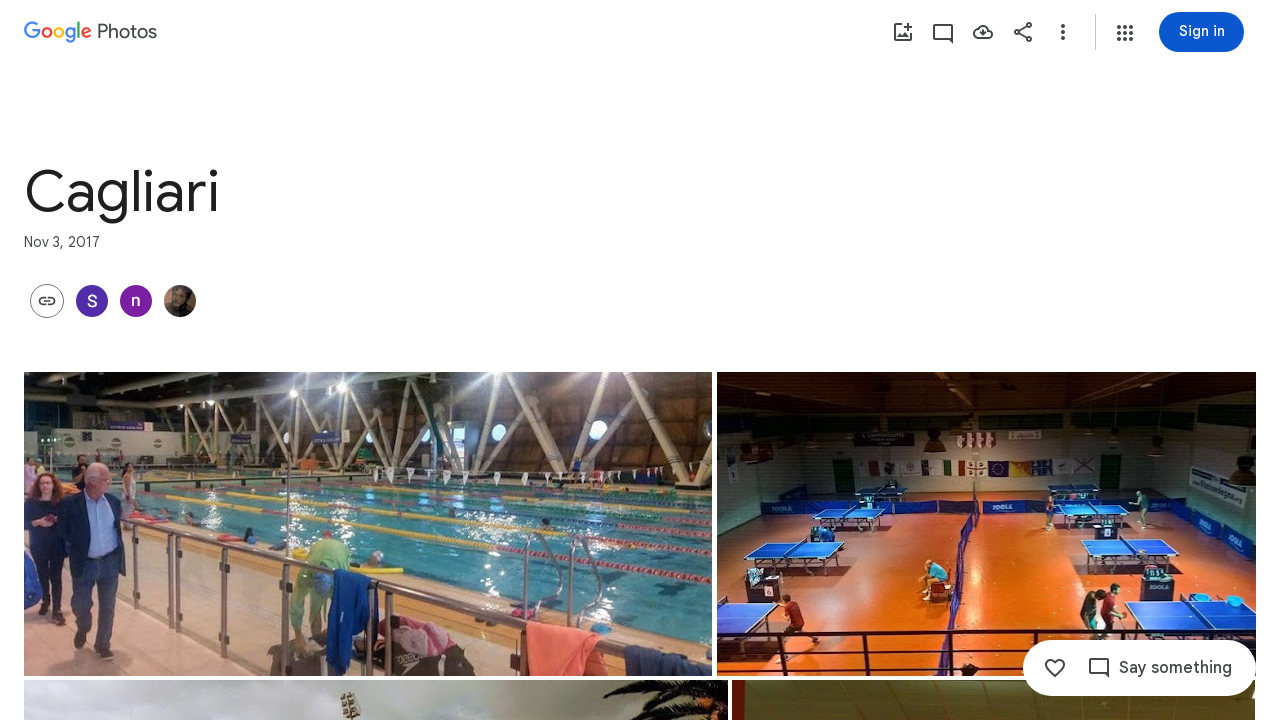

--- FILE ---
content_type: text/javascript; charset=UTF-8
request_url: https://photos.google.com/_/scs/social-static/_/js/k=boq.PhotosUi.en_US.nXdyJq0fthI.2019.O/ck=boq.PhotosUi.jraXUnnfXLI.L.B1.O/am=AAAAiDWAGZjNJf5zAQBBxvcdF9A_nhbCDTQZXjB8sxc/d=1/exm=A7fCU,Ahp3ie,B7iQrb,BVgquf,E2VjNc,EAvPLb,EFQ78c,IXJ14b,IZT63,Ihy5De,IoAGb,JNoxi,KUM7Z,KfblCf,Kl6Zic,L1AAkb,LEikZe,Lcfkne,LuJzrb,LvGhrf,MI6k7c,MpJwZc,NwH0H,O1Gjze,O6y8ed,OTA3Ae,OlyvMc,P6sQOc,PrPYRd,QIhFr,RMhBfe,RqjULd,RyvaUb,SdcwHb,SpsfSb,UBtLbd,UUJqVe,Uas9Hd,Ulmmrd,V3dDOb,WO9ee,Wp0seb,X07lSd,XVMNvd,XqvODd,YYmHzb,Z15FGf,ZDZcre,ZwDk9d,_b,_tp,aW3pY,ag510,byfTOb,cVmA2c,e5qFLc,ebZ3mb,gJzDyc,gychg,h1gxcb,hKSk3e,hc6Ubd,hdW3jf,iH3IVc,ig9vTc,j85GYd,kjKdXe,l5KCsc,lXKNFb,lazG7b,lfpdyf,lsjVmc,lwddkf,m9oV,mI3LFb,mSX26d,mdR7q,mzzZzc,n73qwf,nbAYS,opk1D,p0FwGc,p3hmRc,p9Imqf,pNBFbe,pjICDe,pw70Gc,qTnoBf,rCcCxc,rgKQFc,suMGRe,tAtwtc,w9hDv,wiX7yc,ws9Tlc,xKVq6d,xQtZb,xUdipf,zbML3c,zeQjRb,zr1jrb/excm=_b,_tp,sharedcollection/ed=1/br=1/wt=2/ujg=1/rs=AGLTcCNrV8KBrPZ_Jy3rI0koZ5_iMOq1Iw/ee=EVNhjf:pw70Gc;EmZ2Bf:zr1jrb;F2qVr:YClzRc;JsbNhc:Xd8iUd;K5nYTd:ZDZcre;LBgRLc:SdcwHb;Me32dd:MEeYgc;MvK0qf:ACRZh;NJ1rfe:qTnoBf;NPKaK:SdcwHb;NSEoX:lazG7b;O8Cmgf:XOYapd;Pjplud:EEDORb;QGR0gd:Mlhmy;SNUn3:ZwDk9d;ScI3Yc:e7Hzgb;Uvc8o:VDovNc;YIZmRd:A1yn5d;Zk62nb:E1UXVb;a56pNe:JEfCwb;cEt90b:ws9Tlc;dIoSBb:SpsfSb;dowIGb:ebZ3mb;eBAeSb:zbML3c;gty1Xc:suMGRe;iFQyKf:QIhFr;lOO0Vd:OTA3Ae;oGtAuc:sOXFj;pXdRYb:p0FwGc;qQEoOc:KUM7Z;qafBPd:yDVVkb;qddgKe:xQtZb;wR5FRb:rgKQFc;xqZiqf:wmnU7d;yxTchf:KUM7Z;zxnPse:GkRiKb/dti=1/m=ZvHseb,AfoSr,Tzmv8c,oXwu8d,fWEBl?wli=PhotosUi.tKoISRt-rSo.createPhotosEditorPrimaryModuleNoSimd.O%3A%3BPhotosUi.rdjX-qz8lBE.createPhotosEditorPrimaryModuleSimd.O%3A%3BPhotosUi.cZSGatatVfo.skottieWasm.O%3A%3BPhotosUi.KiRMvxZTMNM.twixWasm.O%3A%3B
body_size: 32010
content:
"use strict";_F_installCss(".Lhaztb{display:none}.Lhaztb.eO2Zfd{display:block}sentinel{}");
this.default_PhotosUi=this.default_PhotosUi||{};(function(_){var window=this;
try{
_.hbb=_.x("LBaJxb",[]);_.Rd(_.hbb);
_.YF=class{constructor(a,b,c){this.scope=a;this.id=a==null?void 0:a.setTimeout(b,c)}clear(){if(this.id!==void 0){let a;(a=this.scope)==null||a.clearTimeout(this.id)}}};
_.n("LBaJxb");
var hgc=function(a){const b=a.rect;let c;return Math.floor(Math.max(b.height,b.width)*.2/((c=a.currentCSSZoom)!=null?c:1))},igc={pseudoElement:"::after",duration:450,fill:"forwards",easing:"cubic-bezier(0.2, 0, 0, 1)"};var jgc=function(a){let b,c;const d=(c=(b=a.animation)==null?void 0:b.currentTime)!=null?c:Infinity;a.timeout=new _.YF(a.inputs.window(),()=>{a.inputs.uk(!1)},225-Number(d))},kgc=class{constructor(a){this.inputs=a;this.ma=this.ha=!1}De(a){var b,c;if(!(this.ha||((c=(b=this.inputs).disabled)==null?0:c.call(b)))&&(a instanceof KeyboardEvent?a.key==="Enter"||a.key===" ":1)){this.ha=!0;var d;(d=this.animation)==null||d.cancel();var e;(e=this.timeout)==null||e.clear();this.timeout=void 0;this.inputs.uk(!0);
b=this.inputs.element();var f;a={rect:b.getBoundingClientRect(),currentCSSZoom:b.currentCSSZoom,event:a};e=a.event;c=a.rect;var g;d=(g=a.currentCSSZoom)!=null?g:1;g=hgc(a);e=e instanceof MouseEvent?{x:(e.clientX-c.left)/d,y:(e.clientY-c.top)/d}:{x:c.width/d/2,y:c.height/d/2};e={x:e.x-g/2,y:e.y-g/2};const {start:k,end:l}={start:e,end:{x:(c.width/d-g)/2,y:(c.height/d-g)/2}};c=a.rect.width;d=a.rect.height;g=hgc(a);a={scale:`${(Math.sqrt(c**2+d**2)+10+Math.max(.35*Math.max(d,c),75))/g/((f=a.currentCSSZoom)!=
null?f:1)}`,size:`${g}px`};const {size:m,scale:p}=a;f={top:[0,0],left:[0,0],height:[m,m],width:[m,m],transform:[`translate(${k.x}px, ${k.y}px) scale(1)`,`translate(${l.x}px, ${l.y}px) scale(${p})`]};try{this.animation=b.animate(f,igc)}catch(q){this.ha=!1,this.inputs.uk(!1)}}}ne(){let a,b;(b=(a=this.inputs).disabled)!=null&&b.call(a)||(this.ha=!1,jgc(this))}jy(){let a,b;((b=(a=this.inputs).disabled)==null?0:b.call(a))||this.inputs.oia(!0)}Xw(){let a,b;(b=(a=this.inputs).disabled)!=null&&b.call(a)||
(this.ha&&jgc(this),this.inputs.oia(!1))}dispose(){let a;(a=this.animation)==null||a.cancel();let b;(b=this.timeout)==null||b.clear();this.timeout=void 0;this.inputs.uk(!1);this.inputs.oia(!1);this.ma=!0}isDisposed(){return this.ma}};_.zL=class extends _.hu{constructor(){super();this.window=this.getWindow();this.animation=new kgc({oia:a=>{this.wa().Db("J58z0d",a)},uk:a=>{this.wa().Db("Biaggc",a)},element:()=>this.wa().el(),window:()=>this.window});_.Ig(this,this.animation)}De(a){this.animation.De(a)}ne(){this.animation.ne()}jy(){this.animation.jy()}Xw(){this.animation.Xw()}ka(a){let b;this.De((b=a.data)==null?void 0:b.event)}oa(){this.ne()}ha(){this.jy()}na(){this.Xw()}};_.zL.prototype.$wa$ynrQde=function(){return this.na};
_.zL.prototype.$wa$f6959e=function(){return this.ha};_.zL.prototype.$wa$aV6zj=function(){return this.oa};_.zL.prototype.$wa$u4uo5d=function(){return this.ka};_.zL.prototype.$wa$smST1=function(){return this.Xw};_.zL.prototype.$wa$u6EQ2e=function(){return this.jy};_.zL.prototype.$wa$R0otXe=function(){return this.ne};_.ou(_.zL,_.hbb);
_.r();
_.n("pxafOd");
var kic,lic,nic,oic,pic,qic,mic,ric;_.jic=function(a,b){a.ownerDocument.readyState!=="loading"||_.lgb(a)?b():a.ownerDocument.addEventListener("readystatechange",()=>{b()},{once:!0})};kic=function(a){return a.pointerType==="touch"};lic=function(a,b="PROGRAMMATIC"){a.De();a.ne({bA:!1,aM:b})};nic=function(a,b){a.ma?a.ne({bA:!0,aM:b}):mic(a)};oic=function(a,b){let c,d;return!((d=(c=a.inputs).disabled)==null?0:d.call(c))&&b.isPrimary};
pic=function(a,b){if(oic(a,b)&&a.Je===0)if(kic(b))a.ha=b,a.Je=1,a.ka=new _.YF(a.inputs.window(),()=>{a.Je=2;a.De({aha:a.ha})},150);else{var c,d;b.button!==0||((d=(c=a.inputs).vx)==null?0:d.call(c))&&_.jka(b)||(a.Je=2,a.ha=b,a.De({aha:a.ha}))}};qic=function(a,b){if(kic(b)&&oic(a,b)){if(a.Je===1){let c;(c=a.ka)==null||c.clear();a.ka=void 0;a.De({aha:a.ha})}a.ma&&(a.Je=2,a.na=new _.YF(a.inputs.window(),()=>{nic(a,"TOUCH")},500))}};
mic=function(a){a.ma=!1;a.Je=0;let b;(b=a.ka)==null||b.clear();a.ka=void 0;let c;(c=a.na)==null||c.clear();a.na=void 0;a.ha=void 0};
ric=class{constructor(a){this.inputs=a;this.Je=0;this.ma=!1}cancel(){nic(this,"UNSET")}Qb(a){let b,c,d,e;((c=(b=this.inputs).disabled)==null?0:c.call(b))||((e=(d=this.inputs).vx)==null?0:e.call(d))&&_.jka(a)||(this.Je===2?(a="UNSET",this.ha&&(a=kic(this.ha)?"TOUCH":"MOUSE"),this.ne({bA:!1,aM:a})):this.Je!==0||this.ma||(this.ha=a,lic(this,"KEYPRESS")))}De(a={}){this.ma=!0;let b,c;(c=(b=this.inputs).vIa)==null||c.call(b,a)}ne({bA:a,aM:b}){const c=this.ha;mic(this);let d,e;(e=(d=this.inputs).wIa)==null||
e.call(d,{bA:a,aM:b});if(!a){let f,g,k,l;this.inputs.BIa({aM:b,altKey:(f=c==null?void 0:c.altKey)!=null?f:!1,ctrlKey:(g=c==null?void 0:c.ctrlKey)!=null?g:!1,shiftKey:(k=c==null?void 0:c.shiftKey)!=null?k:!1,metaKey:(l=c==null?void 0:c.metaKey)!=null?l:!1})}}};_.PL=class extends _.hu{constructor(){super();this.lb=!1;this.window=this.getWindow();this.La=new ric({window:()=>this.window,disabled:()=>this.Ud(),vx:()=>this.vx(),BIa:a=>{let b;this.trigger("JIbuQc",Object.assign({},a,(b=this.dg)!=null?b:{}))},vIa:a=>{this.De(a)},wIa:a=>{this.ne(a,void 0)}})}Ud(){return!!this.wa().el().disabled}ld(a){this.wa().el().disabled=a}wc(){return this.lb}Rb(){lic(this.La,"PROGRAMMATIC")}vx(){return!1}le(a){pic(this.La,a.event);return!1}xe(a){qic(this.La,a.event);return!1}na(a){this.La.Qb(a.event);
return!1}Da(){let a;(a=this.oa())==null||a.jy();return!1}Ea(a){var b=this.La;a=a.event;oic(b,a)&&!kic(a)&&b.ma&&nic(b,"MOUSE");let c;(c=this.oa())==null||c.Xw();return!1}Ve(a){var b=this.La;a=a.event;oic(b,a)&&nic(b,kic(a)?"TOUCH":"MOUSE");return!1}Xa(){var a=this.La;let b,c;((c=(b=a.inputs).disabled)==null?0:c.call(b))||nic(a,"TOUCH");return!1}nA(){this.La.cancel();super.nA()}De({aha:a}={}){this.lb=!0;let b;(b=this.oa())==null||b.De(a)}ne(a,b){this.lb=!1;this.dg=b;let c;(c=this.oa())==null||c.ne()}oa(){return null}};
_.PL.prototype.$wa$WY2ttb=function(){return this.oa};_.PL.prototype.$wa$k4Iseb=function(){return this.nA};_.PL.prototype.$wa$xexox=function(){return this.Xa};_.PL.prototype.$wa$xyn4sd=function(){return this.Ve};_.PL.prototype.$wa$vpvbp=function(){return this.Ea};_.PL.prototype.$wa$EX0mI=function(){return this.Da};_.PL.prototype.$wa$h5M12e=function(){return this.na};_.PL.prototype.$wa$mF5Elf=function(){return this.xe};_.PL.prototype.$wa$FEiYhc=function(){return this.le};_.PL.prototype.$wa$QU9ABe=function(){return this.vx};
_.PL.prototype.$wa$y7OZL=function(){return this.wc};_.PL.prototype.$wa$qezFbc=function(){return this.Ud};
_.r();
_.pt=_.Ur("pxafOd",[]);_.Rd(_.pt);
_.Zdb=_.x("XL71df",[_.pt]);_.Rd(_.Zdb);
var hLb;_.CE=function(a,b,c){const d=new Set(b?b.split(" "):[]),e=new Set(c?c.split(" "):[]);b=[...e].filter(f=>!d.has(f));c=[...d].filter(f=>!e.has(f));for(const f of b)f&&a.tb(f);for(const f of c)f&&a.ub(f)};
_.DE=function(a,b,{Fv:c}={}){var d=new Map;const e=/([^ =]+)=(?:'([^']+)'|"([^"]+)")/g,f=b.matchAll(e);for(const k of f){let l;d.set(k[1],_.Tj((l=k[2])!=null?l:k[3]))}b=b.replace(e,"").split(" ");for(var g of b)g&&d.set(g,"");for(const k of Array.from(a.el().attributes))g=k.name,hLb.has(g)||c&&c.has(g)||d.has(g)||a.ud(g);for(const [k,l]of d)c=k,d=l,a.Lb(c)!==d&&a.Sb(c,d)};hLb=new Set("jsname jscontroller jsaction class style id data-idom-class data-disable-idom".split(" "));
_.n("XL71df");
var njc,ojc,pjc,qjc,sjc,rjc,tjc;njc=new Set(["data-indeterminate"]);ojc=new Set("aria-checked aria-describedby aria-label aria-labelledby checked data-indeterminate disabled indeterminate name type value".split(" "));pjc=["checked","indeterminate"];qjc=function(a){a.ha()?a.input.el().setAttribute("aria-checked","mixed"):a.input.ud("aria-checked")};
sjc=function(a){const b=Object.getPrototypeOf(a.ti);pjc.forEach(c=>{const d=Object.getOwnPropertyDescriptor(b,c);d&&typeof d.set==="function"&&Object.defineProperty(a.ti,c,{get:d.get,set:e=>{d.set.call(a.ti,e);rjc(a)},configurable:d.configurable,enumerable:d.enumerable})})};
rjc=function(a){var b=a.Ra;const c=a.ha()?1:a.ka()?0:3;if(b!==c){qjc(a);a.wa().Db("KGC9Kd-MPu53c-OWXEXe-gk6SMd",c!==3);a.ua.length>0&&(a.window.clearTimeout(a.Na),a.wa().ub(a.ua));a:switch(b){case 2:b=c===3?"":c===0?"KGC9Kd-MPu53c-OWXEXe-vwu2ne-A9y3zc-barxie":"KGC9Kd-MPu53c-OWXEXe-vwu2ne-A9y3zc-iAfbIe";break a;case 3:b=c===0?"KGC9Kd-MPu53c-OWXEXe-vwu2ne-iAfbIe-barxie":"KGC9Kd-MPu53c-OWXEXe-vwu2ne-iAfbIe-A9y3zc";break a;case 0:b=c===3?"KGC9Kd-MPu53c-OWXEXe-vwu2ne-barxie-iAfbIe":"KGC9Kd-MPu53c-OWXEXe-vwu2ne-barxie-A9y3zc";
break a;default:b=c===0?"KGC9Kd-MPu53c-OWXEXe-vwu2ne-A9y3zc-barxie":"KGC9Kd-MPu53c-OWXEXe-vwu2ne-A9y3zc-iAfbIe"}a.ua=b;a.Ra=c;a.ua.length>0&&(a.wa().tb(a.ua),a.Ua=!0)}};tjc=function(a){const b=Object.getPrototypeOf(a.ti);pjc.forEach(c=>{const d=Object.getOwnPropertyDescriptor(b,c);d&&typeof d.set==="function"&&Object.defineProperty(a.ti,c,d)})};
_.cM=class extends _.PL{constructor(){super();this.Ra=2;this.ua="";this.Na=0;this.je=this.Ua=!1;this.Ib=_.yn(_.nu(_.zL,"m9ZlFb"));this.input=this.Ma("YPqjbf");this.ti=this.input.el();this.ti.indeterminate=this.ti.getAttribute("data-indeterminate")==="true";this.ti.removeAttribute("data-indeterminate");this.Ra=this.ha()?1:this.ka()?0:3;qjc(this);sjc(this);this.addOnDisposeCallback(()=>{this.Ya()});this.je=_.GE(this.wa());_.Hf(this.wa().el(),this.eh.bind(this))}oa(){return this.Ib()}yb(){rjc(this);
this.wa().el().dispatchEvent(new Event("change",{bubbles:!0,cancelable:!1}))}ne(a){super.ne(a,{checked:this.ka(),value:this.getValue()})}Td(){return this.input}Ja(){return this.Td().el()}ka(){return this.ti.checked}Qg(a){this.ti.checked=a}ha(){return this.ti.indeterminate}mb(a){const b=a.data.fQ;a.data.name==="data-indeterminate"&&this.Fa(b==="true");return!0}Fa(a){this.ti.indeterminate=a}Ud(){return this.ti.disabled}ld(a){this.ti.disabled=a;this.wa().Db("KGC9Kd-MPu53c-OWXEXe-OWB6Me",a)}getValue(){return this.ti.value}setValue(a){this.ti.value=
a}Eb(){this.Ua&&(this.window.clearTimeout(this.Na),this.Na=this.window.setTimeout(()=>{this.wa().ub(this.ua);this.Ua=!1},250))}Ya(){tjc(this);this.window.clearTimeout(this.Na)}eh(a,b){if(this.je){var c=!!b.ka();c!==this.ka()&&this.Qg(c);c=!!b.Da();c!==this.ha()&&this.Fa(c)}c=!!b.ua();c!==this.Ud()&&this.ld(c);var d;c=(d=b.getValue())!=null?d:"";c!==this.getValue()&&this.setValue(c);d=b.getName()||"";d!==this.Ja().name&&(this.Ja().name=d);d=b.data.Xv||"";d!==this.Ja().id&&(this.Ja().id=d);d=b.zf()||
"";d!==this.input.Lb("aria-label")&&_.zn([(0,_.xn)`aria-`],this.input.el(),"aria-label",d);d=b.data.Zq||"";d!==this.input.Lb("aria-labelledby")&&_.zn([(0,_.xn)`aria-`],this.input.el(),"aria-labelledby",d);d=b.data.kH||"";d!==this.input.Lb("aria-describedby")&&_.zn([(0,_.xn)`aria-`],this.input.el(),"aria-describedby",d);_.CE(this.wa(),a.data.Ga,b.data.Ga);let e,f;a=(f=(e=b.mi())==null?void 0:e.toString())!=null?f:"";_.DE(this.wa(),a,{Fv:njc});let g,k;b=(k=(g=b.data.rX)==null?void 0:g.toString())!=
null?k:"";_.DE(this.Td(),b,{Fv:ojc});return!0}};_.cM.prototype.$wa$yw9pZc=function(){return this.Ya};_.cM.prototype.$wa$L9dL9d=function(){return this.Eb};_.cM.prototype.$wa$HvnK2b=function(){return this.getValue};_.cM.prototype.$wa$qezFbc=function(){return this.Ud};_.cM.prototype.$wa$dyRcpb=function(){return this.mb};_.cM.prototype.$wa$nODVRb=function(){return this.ha};_.cM.prototype.$wa$nsRSzc=function(){return this.ka};_.cM.prototype.$wa$AoK69e=function(){return this.Ja};
_.cM.prototype.$wa$KBg9Jb=function(){return this.Td};_.cM.prototype.$wa$WPi0i=function(){return this.yb};_.cM.prototype.$wa$WY2ttb=function(){return this.oa};_.ou(_.cM,_.Zdb);
_.r();
_.seb=_.x("agVpN",[_.pt]);_.Rd(_.seb);
_.n("agVpN");
var ujc;ujc=new Set("aria-label aria-labelledby checked disabled name type value".split(" "));
_.dM=class extends _.PL{constructor(){super();this.je=!1;this.Fa=_.yn(_.nu(_.zL,"m9ZlFb"));this.input=this.Ma("YPqjbf");if(_.FE(this.wa())){this.je=_.GE(this.wa());var a=this.wa().el(),b=this.eh.bind(this);a.__soy_skip_handler=b}}oa(){return this.Fa()}ua(){const a=new Event("change",{bubbles:!0,cancelable:!1});this.wa().el().dispatchEvent(a)}ne(a){super.ne(a,{checked:this.ka(),value:this.getValue()})}Td(){return this.input}ha(){return this.Td().el()}ka(){return this.ha().checked}Qg(a){this.ha().checked=a}Ud(){return this.ha().disabled}ld(a){this.ha().disabled=
a;this.wa().Db("GhEnC-GCYh9b-OWXEXe-OWB6Me",a)}getValue(){return this.ha().value}setValue(a){this.ha().value=a}eh(a,b){this.je&&(a=!!b.ka(),a!==this.ka()&&this.Qg(a));a=!!b.ua();a!==!!this.Ud()&&this.ld(a);a=b.getValue()||"";a!==this.getValue()&&this.setValue(a);a=b.getName()||"";a!==this.ha().name&&(this.ha().name=a);a=b.data.Xv||"";a!==this.ha().id&&(this.ha().id=a);a=b.zf()||null;a!==this.ha().ariaLabel&&(this.ha().ariaLabel=a);let c,d;b=(d=(c=b.data.dJ)==null?void 0:c.toString())!=null?d:"";_.DE(this.Td(),
b,{Fv:ujc});return!0}};_.dM.prototype.$wa$HvnK2b=function(){return this.getValue};_.dM.prototype.$wa$qezFbc=function(){return this.Ud};_.dM.prototype.$wa$nsRSzc=function(){return this.ka};_.dM.prototype.$wa$AoK69e=function(){return this.ha};_.dM.prototype.$wa$KBg9Jb=function(){return this.Td};_.dM.prototype.$wa$WPi0i=function(){return this.ua};_.dM.prototype.$wa$WY2ttb=function(){return this.oa};_.ou(_.dM,_.seb);
_.r();
var UOb=function(a,b,c){if(a=="math")return new Set;b=new Set(b);let d=_.tF(NOb,[_.yOb]);_.LOb.has(a)&&d.add("aria-valuetext");if(_.COb.has(a))return d;a!="listitem"&&(c||OOb.has(a)||a=="menu")&&(d.add(_.FOb.has(a)?yF:_.tF(yF,[],["aria-placeholder"])),POb.add(a));(c||POb.has(a))&&a!="listitem"&&d.add("aria-describedby");if(_.MOb.has(a))return d;c=[];_.tF(_.DOb,[QOb,"application"]).has(a)&&(QOb.has(a)&&c.push("aria-activedescendant"),c.push(ROb));_.JOb.has(a)&&String(a).indexOf("menu")==-1?c.push(a!=
"option"&&String(a).indexOf("t")!=0?_.tF(SOb,[],["aria-selected"]):SOb):a=="button"?c.push("aria-pressed"):zF.has(a)?(d.add("aria-rowcount"),d.add("aria-colcount")):_.KOb.has(a)&&(a!="cell"&&(d.add("aria-selected"),d.add("aria-readonly"),d.add("contenteditable")),d.add("aria-colindex"),d.add("aria-rowindex"),d.add("aria-colspan"),d.add("aria-rowspan"));a!="listbox"&&a!="menu"&&a!="tree"&&a!="treegrid"||d.add("aria-multiselectable");d=_.tF(d,c,[b]);TOb.has(a)&&(d.add("title"),d.add("autofocus"));return d},
WOb=function(a){if(a=="math")return new Set;let b=new Set;if(_.tF(VOb,[_.EOb,QOb]).has(a))return b;b.add("none");b.add("presentation");_.KOb.has(a)?b.add("row"):a=="row"?b.add(new Set(["grid","rowgroup","treegrid","table"])):a=="rowgroup"?b.add(zF):a=="listitem"?b.add("list"):String(a).indexOf("menuitem")==0?b.add("menu"):a=="option"?b.add("listbox"):a=="radio"?b.add("radiogroup"):a=="tab"?b.add("tablist"):a=="treeitem"&&b.add("tree");return b},$Ob=function(a){if(a=="math")return new Set;if(a=="main")return new Set(XOb);
var b=new Set("alert alertdialog group log radiogroup status FIELDSET".split(" "));if(_.vF.has(a)||_.wF.has(a)){let d=[b];String(a).indexOf("dialog")>-1?(d.push("dialog"),d.push("DIALOG")):b.has(a)||d.push("search");return _.tF(YOb,[XOb],d)}if(a=="presentation"||a=="none")return _.zOb;b=_.vF.has(a)?new Set(XOb):_.tF(XOb,[YOb]);const c=function(d,e){[...WOb(d).values()].reduce(function(f,g){g instanceof Set?f=f.concat([...g.values()]):f.push(g);return f},[]).forEach(function(f){e.has(f)||(e.add(f),
f!="presentation"&&f!="none"&&c(f,e))})};c(a,b);a=="gridcell"?b.delete("table"):a=="cell"&&b.delete("grid");a!="button"&&a!="link"&&a!="checkbox"&&a!="switch"||_.tF(b,["alertdialog","heading","toolbar",ZOb],[],!0);return b},aPb=function(a){if(a=="math"||(_.tF(VOb,[_.DOb,_.KOb]).has(a)||a=="tooltip")&&a!="list")return new Set;let b=new Set;zF.has(a)?b=new Set(["row","rowgroup"]):a=="rowgroup"||a=="treegrid"?b=new Set(["row"]):a=="row"?b=new Set(_.KOb):a=="list"?b=new Set(["listitem"]):a=="menu"?b=
new Set(["menuitem","menuitemcheckbox","menuitemradio"]):a=="listbox"?b=new Set(["option"]):a=="radiogroup"?b=new Set(["radio"]):a=="tablist"?b=new Set(["tab"]):a=="tree"?b=new Set(["treeitem"]):a=="combobox"&&(b=new Set(["listbox","textbox","text"]));b.add("none");b.add("presentation");return b},fPb=function(a){if(a=="math")return new Set;let b=new Set(XOb);if(a=="presentation"||a=="none")return _.zOb;if(_.MOb.has(a)&&_.Ab(a,"r")||a=="img")return b;const c=function(e,f){[...aPb(e).values()].forEach(function(g){f.has(g)||
(f.add(g),g!="presentation"&&g!="none"&&c(g,f))})};c(a,b);a=="table"?b.delete("gridcell"):a=="grid"&&b.delete("cell");if(zF.has(a))return _.tF(b,[bPb,"checkbox","switch","textbox","TEXTAREA"]);cPb.has(a)?b.add("menu"):(a=="listitem"||a=="list")&&b.add("list");if(dPb.has(a)||_.JOb.has(a))return b;var d=new Set(["img","IMG"]);if(a=="alertdialog"||a=="heading")return _.tF(b,[bPb,"checkbox","switch","heading",d,ZOb],a=="heading"?[a,ZOb]:[a]);if(a=="group"||a=="menubar")_.tF(b,[bPb,"checkbox","switch",
"img"],[],!0);else if(_.vF.has(a)||_.wF.has(a)){_.tF(b,[new Set(ePb),"LABEL"],[_.vF],!0);if(a=="application")return _.tF(b,[_.wF,_.AOb,OOb,"tabpanel"]);d=new Set(["document","list","listitem"]);if(_.tF(_.vF,["list","listitem"],[_.COb]).has(a))return _.tF(b,[YOb],d.has(a)?[]:[a])}return b},jPb=function(a,b){let c=new Set;a=="menu"&&(c.add({QE:!0,has:"Must be labeled",sE:function(d){for(d=d.parentElement;d!=document.body;){if(d.getAttribute("role")=="menubar")return!0;d=d.parentElement}return!1},equals:!1,
Nk:yF,value:null}),c.add({QE:!0,has:"Must be labeled",sE:function(d){for(d=d.parentElement;d!=document.body;){if(d.getAttribute("role")=="menubar")return!0;d=d.parentElement}return!1},equals:!1,Nk:yF,value:""}));_.EOb.has(a)?(c.add({QE:!0,has:"aria-disabled is true",sE:function(d){return d.getAttribute("aria-disabled")=="true"},equals:!0,Nk:"tabindex",value:"-1"}),c.add({QE:!0,has:"aria-disabled is null or false",sE:function(d){const e=d.getAttribute("aria-disabled"),f=d.hasAttribute("type")?d.getAttribute("type"):
gPb[d.tagName.toUpperCase()];return(e===null||e=="false")&&!(hPb.has(f)||d.hasAttribute("href"))},equals:!0,Nk:"tabindex",value:"0"}),c.add({QE:!0,has:"tabindex is not 0",sE:function(d){return d.getAttribute("tabindex")=="0"},equals:!1,Nk:"aria-disabled",value:"true"}),c.add({QE:!0,has:"tabindex of -1",sE:function(d){return d.getAttribute("tabindex")=="-1"},equals:!0,Nk:"aria-disabled",value:"true"})):dPb.has(a)&&(c.add({QE:!0,has:"aria-owns that is not empty",sE:function(d){return String(d.getAttribute("aria-owns")||
"").length!=0},equals:!0,Nk:"tabindex",value:"0"}),c.add({QE:!0,has:"tabindex of 0",sE:function(d){return d.getAttribute("tabindex")=="0"},equals:!1,Nk:"aria-owns",value:""}));a!="button"&&a!="link"||c.add({QE:!0,has:"tagName "+"A".toString()+" and no href",sE:function(d){return gPb[d.tagName.toUpperCase()]=="A"&&d.getAttribute("href")===null},equals:!0,Nk:"tabindex",value:"0"});c.add({QE:!0,has:"Must be labeled",sE:function(){return b},equals:!1,Nk:_.tF(yF,[iPb]),value:null});c.add({QE:!0,has:"Must be labeled",
sE:function(){return b},equals:!1,Nk:_.tF(yF,[iPb]),value:""});return c};var NOb=new Set("aria-atomic aria-dropeffect aria-flowto aria-grabbed aria-hidden aria-live aria-owns aria-relevant".split(" ")),ROb=new Set("aria-controls aria-disabled aria-errormessage aria-expanded aria-haspopup aria-invalid aria-required aria-roledescription".split(" ")),SOb=new Set(["aria-posinset","aria-selected","aria-setsize"]);var gPb=_.gaa(_.ob(_.vOb),a=>a.toString());_.ob(_.wOb);var hPb=new Set("color date datetime datetime-local email file month number password range reset search submit text textarea time url week A BUTTON TEXTAREA".split(" ")),kPb=new Set("ARTICLE ASIDE DIALOG FIELDSET FOOTER FORM HEADER MAIN MATH NAV SECTION".split(" ")),lPb=new Set(["DIV","SPAN"]);var ePb=_.ob(_.xOb),dPb=new Set(_.xF.keys()),yF=new Set(["aria-label","aria-labelledby","aria-placeholder"]),iPb=new Set(["innerText","textContent"]),OOb=new Set(["application","article","group","document","form"]),zF=new Set(["grid","table"]),cPb=new Set(["menu","menuitem","menuitemcheckbox","menuitemradio"]),VOb=_.tF(_.MOb,["menubar","toolbar",_.BOb]),QOb=_.tF(dPb,[_.IOb]),TOb=_.tF(_.DOb,[_.wF,QOb]),mPb=_.tF(_.GOb,[_.wF,QOb,"region",_.FOb,zF],[_.COb,"application","menu"]),nPb=_.tF(_.JOb,["heading",
"listitem","button","link"]),ZOb=new Set("H1 H2 H3 H4 H5 H6".split(" ")),bPb=new Set(["button","BUTTON"]),XOb=_.tF(lPb,["none","presentation"]),YOb=_.tF(_.vF,[_.wF,kPb]),POb=new Set;_.oPb=(a=>{let b=a||new Set;return ePb.reduce(function(c,d){if(!b.has(d)){var e=c.set;let m;m=TOb.has(d)?_.EOb.has(d)?1:2:-1;let p=m<0&&!zF.has(d),q=nPb.has(d);var f=q;var g=m;if(d=="math")f=new Set;else{var k=new Set;mPb.has(d)&&!f?(k.add(_.FOb.has(d)?yF:_.tF(yF,[],["aria-placeholder"])),POb.add(d)):d=="tabpanel"&&(k.add("aria-labelledby"),POb.add(d));TOb.has(d)&&g==1&&d!="button"&&d!="link"&&k.add("tabindex");/.*(checkbox|radio|switch).*/.test(d)&&d!="radiogroup"?k.add(d=="switch"?"checked":"aria-checked"):
d=="option"?k.add("aria-selected"):d=="tab"?(k.add("aria-selected"),k.add("aria-controls")):d=="combobox"&&(k.add("aria-autocomplete"),k.add("aria-expanded"));_.FOb.has(d)&&k.add("contenteditable");_.LOb.has(d)&&(_.tF(k,["aria-valuemin","aria-valuemax","aria-valuenow"],[],!0),d=="scrollbar"&&_.tF(k,["aria-controls","aria-orientation"],[],!0));f=k}g=UOb(d,f,q);k=WOb(d);let t=$Ob(d),u=aPb(d),w=fPb(d),A=jPb(d,q);if(d=="math")var l=new Set;else d=="presentation"||d=="none"?l=_.tF(_.uOb(_.wOb),_.ob(_.vOb)):
(l=[],d=="button"||d=="link"?l=l.concat(d=="button"?["A"]:["button","link"]):d=="heading"?l=l.concat("H1 H2 H3 H4 H5 H6".split(" ")):_.Ab(d.toString(),"header")?l.push("TH"):d=="gridcell"||d=="cell"?l.push("TD"):zF.has(d)?l.push("TABLE"):d=="rowgroup"?l=l.concat(["TBODY","TFOOT","THEAD"]):d=="row"?l.push("TR"):d=="combobox"&&l.push("text"),l=_.tF(lPb,l));e.call(c,d,{kDb:m,JNb:p,ODb:q,yNb:g,mMb:f,TAb:A,aOb:t,nLa:k,bOb:w,Gsa:u,hAb:l})}return c},new Map)})(new Set("alert application article banner complementary contentinfo definition directory document form heading img list listitem log main marquee math note search status textinfo timer toolbar".split(" ")));
_.n("i5H9N");
var OF,WQb,XQb,YQb,ZQb;_.NF=function(a,b){return b.Lb("aria-disabled")!=="true"};OF=function(a,b){if(b){let c=null;const d=b.changedTouches&&b.changedTouches[0]||b.touches&&b.touches[0];d?c=new _.rf(d.clientX,d.clientY):b.clientX!==void 0&&(c=new _.rf(b.clientX,b.clientY));c&&(a.Ra=b,a.Pb=c,a.mb===null&&(a.mb=c))}else a.Ra=void 0,a.mb=null,a.Pb=null};WQb=function(a){a.focused=!1;a.Je==="TOUCH_DELAY"?a.Je="INACTIVE":a.Je!=="INACTIVE"&&a.ha?(a.Je="INACTIVE",a.ne(a.ha,!0),a.ha=null):a.Je="INACTIVE"};
XQb=function(a){if(a.Je!=="INACTIVE"){var b=0;a.rd()&&a.mb&&a.Pb?b=_.Au(a.Pb,a.mb):a.ha&&(b=_.Au(_.Vm(a.ha.el()),a.Uc));b>_.KLb&&WQb(a)}};YQb=function(a){return(a=a.Qd.el())&&a.hasAttribute("role")?a.getAttribute("role").toUpperCase():""};_.PF=function(a,b){b=b instanceof _.bn?b.el():b;return _.na(_.An(a.Bb()),b)};ZQb=function(a,b){a.Je="HOLDING";a.De(b);_.rk(()=>{a.ha&&a.ne(a.ha,!1)},a.od);_.rk(()=>{a.Je="INACTIVE"},5,a);OF(a,null)};
_.QF=class extends _.hu{constructor(){super();this.yb=this.Ed=this.ha=this.Pb=this.mb=null;this.focused=!1;this.od=30;this.Je="INACTIVE";this.Uc=new _.rf(0,0);_.xF.has(this.lb())||this.lb();this.wa().Lb("aria-multiselectable")}ld(a,b){b?_.zn([(0,_.xn)`aria-`],a.el(),"aria-disabled","true"):a.ud("aria-disabled")}yd(a,b){this.ld(a,!b)}ve(){return this.ha}Ke(){return this.Ed}jd(){this.ha=null}ui(){return this.focused}Nb(a){var b=a.Qd;_.NF(0,b)&&(b=_.JOb.has(_.uF(_.gn(b)))?b:a.targetElement,!_.NF(0,b)||
this.Je!=="INACTIVE"||a.event.which!==1&&typeof a.event.which==="number"||(this.yb=a,this.Je="HOLDING",OF(this,a.event),this.De(b)))}Ja(a){this.focused&&(this.focused=!1);OF(this,a.event);if(this.Je==="HOLDING"||this.Je==="ACTIVE_HOLDING")this.ha&&this.ne(this.ha),this.Je="RELEASING",_.rk(function(){this.Je="INACTIVE"},5,this)}Fa(){this.Je!=="INACTIVE"&&WQb(this)}yg(a){OF(this,a.event);this.ha&&this.ne(this.ha,!0)}dg(a){const b=a.Qd;_.NF(0,b)&&!this.ha&&this.Je==="INACTIVE"&&a.event.touches.length===
1&&(this.Je="TOUCH_DELAY",this.yb=a,OF(this,a.event),_.rk(()=>{this.Je==="TOUCH_DELAY"&&(_.rk(this.le,180,this),this.Je="ACTIVE_HOLDING",this.De(b))},75),_.T(_.U(this).measure(function(){this.Uc=_.Vm(b.el())}).kb())())}Df(a){OF(this,a.event);_.T(_.U(this).measure(function(){XQb(this);if(this.ha){const b=this.ha.Ab(),c=_.Wm(a.event,b);(c.x<0||c.y<0||c.x>=b.offsetWidth||c.y>=b.offsetHeight)&&WQb(this)}}).kb())()}La(a){this.focused=!1;this.release(a)}Dg(){WQb(this)}ua(a){const b=YQb(a),c=a.event.keyCode,
d=a.event.key;return((d==="Enter"||c===13)&&_.Hg[b]%13===0||(d===" "||c===32)&&_.Hg[b]%32===0)&&!this.ha&&_.PF(this,a.Qd)>=0&&_.NF(0,a.Qd)&&this.Je==="INACTIVE"?(this.Je="HOLDING",OF(this,null),this.De(a.Qd),!1):!0}Da(a){const b=YQb(a),c=a.event.keyCode,d=a.event.key;return((d==="Enter"||c===13)&&_.Hg[b]%13===0||(d===" "||c===32)&&_.Hg[b]%32===0)&&this.ha&&_.PF(this,a.Qd)>=0&&_.NF(0,a.Qd)&&this.Je==="HOLDING"?(this.Je="INACTIVE",OF(this,null),this.ne(a.Qd),!1):!0}Ea(a){a.type==="keydown"?this.ua(a):
a.type==="keyup"&&this.Da(a);YQb(a);!this.ha&&_.PF(this,a.Qd)>=0&&_.NF(0,a.Qd)&&this.Je==="INACTIVE"&&(OF(this,null),ZQb(this,a.Qd));return!1}focus(){this.ha||this.Je!=="INACTIVE"||(this.focused=!0)}blur(){_.rk(function(){const a=_.xu(this.de());a&&_.Lf(this.wa().el(),a)||WQb(this)},0,this)}Tg(a){this.focused=a.data}le(){this.Je==="ACTIVE_HOLDING"&&(this.Je="HOLDING",this.yb&&(this.yb.event.preventDefault(),this.yb=null))}release(a){XQb(this);this.Je==="HOLDING"||this.Je==="ACTIVE_HOLDING"?(this.ha&&
this.ne(this.ha,!a.Qd.equals(this.ha)),_.rk(()=>{this.Je="INACTIVE"},5,this)):this.Je==="TOUCH_DELAY"&&ZQb(this,a.Qd);OF(this,null)}xe(){return this.Ra}rd(){return!!this.Ra&&!!window.TouchEvent&&this.Ra instanceof TouchEvent}De(a){let b;((b=this.ha)==null?void 0:b.el())!==(a==null?void 0:a.el())&&(this.Ed=this.ha=a)}ne(){this.jd()}Vc(){let a=null,b=[this.wa().el()],c=!1;for(;!c&&b.length!=0;)a=b.shift(),a.nodeType===1&&((c=_.gn(a).getAttribute("role")!==null&&_.xF.has(_.uF(_.gn(a))))||(b=_.va(b,_.wa(a.childNodes))));
return a}lb(){var a=this.Vc();return _.uF(_.gn(a))}Bb(){const a=_.oPb.get(this.lb()).Gsa;let b=new _.bn([]);Array.from(a.values()).some(c=>{b=this.wa().find(`[role="${c}"]`);return b.size()>0?!0:!1});return b}};_.QF.prototype.$wa$hIFJ2e=function(){return this.Bb};_.QF.prototype.$wa$JsZxYc=function(){return this.lb};_.QF.prototype.$wa$c19Cmc=function(){return this.Vc};_.QF.prototype.$wa$t9Gapd=function(){return this.rd};_.QF.prototype.$wa$N1hOyf=function(){return this.xe};
_.QF.prototype.$wa$xX561d=function(){return this.Tg};_.QF.prototype.$wa$O22p3e=function(){return this.blur};_.QF.prototype.$wa$AHmuwe=function(){return this.focus};_.QF.prototype.$wa$o6ZaF=function(){return this.Ea};_.QF.prototype.$wa$JdS61c=function(){return this.Da};_.QF.prototype.$wa$RDtNu=function(){return this.ua};_.QF.prototype.$wa$JMtRjd=function(){return this.Dg};_.QF.prototype.$wa$VfAz8=function(){return this.La};_.QF.prototype.$wa$kZeBdd=function(){return this.Df};
_.QF.prototype.$wa$jJiBRc=function(){return this.dg};_.QF.prototype.$wa$JywGue=function(){return this.yg};_.QF.prototype.$wa$xq3APb=function(){return this.Fa};_.QF.prototype.$wa$NZPHBc=function(){return this.Ja};_.QF.prototype.$wa$teoBgf=function(){return this.Nb};_.QF.prototype.$wa$u3bW4e=function(){return this.ui};_.QF.prototype.$wa$Qo59bf=function(){return this.jd};_.QF.prototype.$wa$akSbZd=function(){return this.Ke};_.QF.prototype.$wa$FLnaNd=function(){return this.ve};
_.r();
_.vKa=_.Ur("i5H9N",[]);_.Rd(_.vKa);
_.wKa=_.x("H4jOse",[_.vKa]);_.Rd(_.wKa);
_.ieb=_.x("cnr82b",[]);_.Rd(_.ieb);
_.n("H4jOse");
var vjc,xjc,yjc,zjc,Bjc,Cjc,Ejc;vjc=function(a){return{BEa:a.key==="ArrowLeft",CEa:a.key==="ArrowUp",Rpa:a.key==="ArrowRight",AEa:a.key==="ArrowDown",Pea:a.key==="Home",Nea:a.key==="End",Vpa:a.key==="Enter",BFa:a.key===" ",bB:a.key==="ArrowDown"||a.key==="ArrowRight",Spa:a.key==="ArrowUp"||a.key==="ArrowLeft",Qpa:a.key==="Enter"||a.key===" "}};_.wjc=function(a){return{Qo:"",kX:0,QX:"",wq:0,window:a}};
xjc=function(a,b){const c=new Map;for(let d=0;d<a;d++){const e=b(d).trim();if(!e)continue;const f=e[0].toLowerCase();c.has(f)||c.set(f,[]);c.get(f).push({text:e.toLowerCase(),index:d})}c.forEach(d=>{d.sort((e,f)=>e.index-f.index)});return c};_.Ajc=function(a,b){var c=a.gQ;const d=a.mR,e=a.dk,f=a.zT,g=a.sU;a=a.TE;b.window.clearTimeout(b.kX);b.kX=b.window.setTimeout(()=>{b.Qo=""},300);b.Qo+=c;c=b.Qo.length===1?yjc(a,e,g,b):zjc(a,g,b);c===-1||d||f(c);return c};
yjc=function(a,b,c,d){var e=d.Qo[0];a=a.get(e);if(!a)return-1;if(e===d.QX&&a[d.wq].index===b){d.wq=(d.wq+1)%a.length;var f=a[d.wq].index;if(!c(f))return f}d.QX=e;e=-1;for(f=0;f<a.length;f++)if(!c(a[f].index)){e=f;break}for(;f<a.length;f++)if(a[f].index>b&&!c(a[f].index)){e=f;break}return e!==-1?(d.wq=e,a[d.wq].index):-1};
zjc=function(a,b,c){a=a.get(c.Qo[0]);if(!a)return-1;var d=a[c.wq];if(d.text.lastIndexOf(c.Qo,0)===0&&!b(d.index))return d.index;d=(c.wq+1)%a.length;let e=-1;for(;d!==c.wq;){var f=a[d];const g=f.text.lastIndexOf(c.Qo,0)===0;f=!b(f.index);if(g&&f){e=d;break}d=(d+1)%a.length}return e!==-1?(c.wq=e,a[c.wq].index):-1};
Bjc=function(a,b){const c=a.event,d=a.XP,e=a.dk,f=a.zT,g=a.sU;a=a.TE;const {BEa:k,CEa:l,Rpa:m,AEa:p,Pea:q,Nea:t,Vpa:u,BFa:w}=vjc(c);c.altKey||c.ctrlKey||c.metaKey||k||l||m||p||q||t||u||(w||c.key.length!==1?w&&(d&&c.preventDefault(),d&&b.Qo.length>0&&_.Ajc({gQ:" ",mR:!1,dk:e,zT:f,sU:g,TE:a},b)):(c.preventDefault(),_.Ajc({gQ:c.key.toLowerCase(),mR:!1,dk:e,zT:f,sU:g,TE:a},b)))};Cjc=function(a){return _.af(a.getData("tooltipEnabled"),!1)};
Ejc=function(a){const b=new Set(a?Djc.filter(c=>a.getModifierState(c)):[]);return c=>c.every(d=>b.has(d))&&c.length===b.size};_.Fjc=function(a,b){b=_.gn(b);b=_.pu(a,b,"orbTae");if(b.size()>=1)return b.kd(0);throw Error("id`orbTae`"+_.ngb(a));};var Gjc={Jla:"NON_SELECTABLE",f3:"SINGLE_SELECT_NO_CONTROL",Tla:"SINGLE_SELECT_RADIO",q$:"MULTI_SELECT",b3:"MULTI_SELECT_NO_CONTROL",hS:"MENU"};var Djc,Ijc,Kjc,Jjc,Hjc,Ojc,Pjc,Qjc,Sjc,Vjc,Wjc,Yjc,Zjc,$jc,akc,ckc,Ljc,dkc,Njc,Mjc,gkc,bkc,Xjc,hkc,fkc,Rjc;Djc=["Alt","Control","Meta","Shift"];
Ijc=function(a){switch(a.listType){case "NON_SELECTABLE":break;case "SINGLE_SELECT_NO_CONTROL":a.selectedIndex=_.An(a.ka()).findIndex(d=>_.hn(d).Wb("aqdrmf-rymPhb-ibnC6b-OWXEXe-gk6SMd"));break;case "SINGLE_SELECT_RADIO":const b=a.kc().findIndex(d=>d.ka());b!==-1&&_.eM(a,b);break;case "MULTI_SELECT":a.selectedIndex=[];const c=[];a.Ua().forEach((d,e)=>{d.ka()&&c.push(e)});_.eM(a,c);break;case "MULTI_SELECT_NO_CONTROL":a.selectedIndex=[];Hjc(a,_.An(a.ka()).reduce((d,e,f)=>{_.hn(e).Lb("aria-selected")===
"true"&&d.push(f);return d},[]));break;case "MENU":break;default:throw Error("Zf`"+a.listType);}};Kjc=async function(a){var b=(0,_.y)(),c=b();b=b(1);try{const f=a.ka(),g=a.dk!==-1&&f.size()>0?f.kd(a.dk).el():null;try{b(await c(a.na()))}catch(k){b();if(!a.xd)throw k;return}a.oa();Ijc(a);if(g)g.setAttribute("tabindex","0");else{var d,e;(d=a.ka().first())==null||(e=d.el())==null||e.setAttribute("tabindex","0")}Jjc(a,a.selectedIndex)||(a.selectedIndex=-1);a.selectedIndex!==-1&&_.eM(a,a.selectedIndex)}finally{c()}};
Jjc=function(a,b){const c=a.listType==="MULTI_SELECT"||a.listType==="MULTI_SELECT_NO_CONTROL";if(b instanceof Array&&!c)throw Error("cg");if(typeof b==="number"&&c)throw Error("dg`"+b);return b instanceof Array?b.every(d=>_.fM(a,d)):a.listType==="SINGLE_SELECT_NO_CONTROL"?_.fM(a,b)||b===-1:_.fM(a,b)};
_.eM=function(a,b,c={}){if(!Jjc(a,b))throw Error("$f`"+b);switch(a.listType){case "NON_SELECTABLE":break;case "SINGLE_SELECT_NO_CONTROL":a.wa().find(".aqdrmf-rymPhb-ibnC6b-OWXEXe-gk6SMd").ub("aqdrmf-rymPhb-ibnC6b-OWXEXe-gk6SMd");if(a.Fg()!==0){var d=a.getItem(0).el().getAttribute("aria-current")!==null;_.fM(a,a.selectedIndex)&&(c=a.getItem(a.selectedIndex).el(),d?c.setAttribute("aria-current","false"):c.setAttribute("aria-selected","false"));b!==-1&&(c=a.getItem(b).el(),d?c.setAttribute("aria-current",
"true"):c.setAttribute("aria-selected","true"))}Ljc(a,b);b!==-1&&a.getItem(b).tb("aqdrmf-rymPhb-ibnC6b-OWXEXe-gk6SMd");a.selectedIndex=b;break;case "SINGLE_SELECT_RADIO":c=a.kc()[b];c.Qg(!0);if(c=c.Td().el().name){c=a.de().querySelectorAll(`input[type="radio"][name="${c}"]`);for(d of c)d.checked||(c=(new _.cn(d)).closest('[role="option"]').first())&&c.Lb("aria-selected")==="true"&&(c.el().setAttribute("aria-selected","false"),c.ub("aqdrmf-rymPhb-ibnC6b-OWXEXe-SfQLQb-bMcfAe-gk6SMd"))}Mjc(a,b,!0);a.getItem(b).tb("aqdrmf-rymPhb-ibnC6b-OWXEXe-SfQLQb-bMcfAe-gk6SMd");
a.selectedIndex=b;break;case "MULTI_SELECT":Array.isArray(b)&&Njc(a,b,c,!0);break;case "MULTI_SELECT_NO_CONTROL":Array.isArray(b)&&Njc(a,b,c);break;case "MENU":break;default:throw Error("Zf`"+a.listType);}};Hjc=function(a,b){_.eM(a,b)};Ojc=function(a,b,c,d){a=_.pu(a,b,"pptmpc");a.size()===1&&(a=a.kd(0).el(),_.eg(a,c,d,!1))};Pjc=function(a,b){a.jc={altKey:b.altKey,ctrlKey:b.ctrlKey,metaKey:b.metaKey,shiftKey:b.shiftKey}};
Qjc=function(a,b){Bjc({event:b.event,XP:b.XP,dk:b.dk,zT:c=>{a.Yo(c)},sU:c=>a.zr(c),TE:a.TE},a.hc)};Sjc=function(a,b,c){a.Rb=b;if(a.listType==="MULTI_SELECT"){const d=a.Ua()[b].ka();c?c=d:(c=!d,a.Ua()[b].Qg(c));Rjc(a,b,c)}else a.listType==="MULTI_SELECT_NO_CONTROL"?(c=!_.hn(a.getItem(b).el()).Wb("aqdrmf-rymPhb-ibnC6b-OWXEXe-gk6SMd"),Rjc(a,b,c)):_.eM(a,b,{m_:!0})};
_.Tjc=function(a,b,c=0){const d=a.Fg();let e=b,f=null;do{e++;if(e>=d)if(a.zc)e=0;else return b;if(e===f)return-1;let g;f=(g=f)!=null?g:e}while(a.zr(e));a.Yo(e,c);return e};_.Ujc=function(a,b,c=1){const d=a.Fg();let e=b,f=null;do{e--;if(e<0)if(a.zc)e=d-1;else return b;if(e===f)return-1;let g;f=(g=f)!=null?g:e}while(a.zr(e));a.Yo(e,c);return e};Vjc=function(a){return a.listType==="SINGLE_SELECT_NO_CONTROL"||a.listType==="SINGLE_SELECT_RADIO"||a.listType==="MULTI_SELECT"||a.listType==="MULTI_SELECT_NO_CONTROL"};
Wjc=function(a,b,c,d,e=!1){a.Rb=d;const f=new Set(a.selectedIndex===-1?[]:a.selectedIndex);d=!(f==null?0:f.has(d));const [g,k]=[b,c].sort((l,m)=>l-m);b=[];for(c=g;c<=k;c++){if(a.zr(c))continue;const l=f.has(c);d!==l&&(b.push(c),e&&a.Ua()[c].Qg(d),Mjc(a,c,d),a.listType==="MULTI_SELECT_NO_CONTROL"?a.getItem(c).Db("aqdrmf-rymPhb-ibnC6b-OWXEXe-gk6SMd",d):a.listType==="MULTI_SELECT"&&a.getItem(c).Db("aqdrmf-rymPhb-ibnC6b-OWXEXe-SfQLQb-bMcfAe-gk6SMd",d),d?f.add(c):f.delete(c))}b.length&&(a.selectedIndex=
[...f])};Yjc=function(a,b,c=!1){var d=Xjc(a);const e=a.Fg();if(b.filter(f=>!a.zr(f)).length>=d)Njc(a,[],{m_:!0,oQ:!0},c);else{d=[];for(let f=0;f<e;f++)(!a.zr(f)||b.indexOf(f)>-1)&&d.push(f);Njc(a,d,{m_:!0,oQ:!0},c)}};Zjc=function(a,b,c,d){a.trigger(c,{item:b,key:d.key,code:d.code,altKey:d.altKey,ctrlKey:d.ctrlKey,shiftKey:d.shiftKey,isComposing:d.isComposing})};
$jc=function(a,b,c,d){var e=d.relatedTarget;a.trigger(c,{item:b,altKey:d.altKey,button:d.button,buttons:d.buttons,clientX:d.clientX,clientY:d.clientY,ctrlKey:d.ctrlKey,metaKey:d.metaKey,movementX:d.movementX,movementY:d.movementY,offsetX:d.offsetX,offsetY:d.offsetY,pageX:d.pageX,pageY:d.pageY,screenX:d.screenX,screenY:d.screenY,shiftKey:d.shiftKey,x:d.x,y:d.y,relatedTarget:_.Oe(e)&&e.nodeType===1?new _.cn(d.relatedTarget):null})};
akc=function(a,b,c){if(b!==-1&&!a.zr(b)){var d=Ejc(),e=a.listType==="MULTI_SELECT",f=e||a.listType==="MULTI_SELECT_NO_CONTROL";if(d([]))Vjc(a)&&Sjc(a,b,c);else if(f&&d(["Shift"])){let g;Wjc(a,(g=a.Rb)!=null?g:b,b,b,e)}}};ckc=function(a){if(a.Fg()===0)return-1;if(!Vjc(a))return Math.max(a.dk,bkc(a));if(typeof a.selectedIndex==="number"&&a.selectedIndex!==-1)return a.selectedIndex;if(a.selectedIndex instanceof Array){const b=[...a.selectedIndex].sort((c,d)=>c-d);for(const c of b)if(_.NF(0,a.getItem(c)))return c}return bkc(a)};
Ljc=function(a,b){_.An(a.Bb()).forEach((c,d)=>{c.setAttribute("tabindex",d===b?"0":"-1")})};dkc=function(a,b,c){a.getItem(b).find(".aqdrmf-rymPhb-ibnC6b button:not(:disabled),\n    .aqdrmf-rymPhb-ibnC6b a").each(d=>{d.setAttribute("tabindex",c)})};_.ekc=function(a,b){b===a.Bb().size()-1?a.Na():_.Tjc(a,b-1)};_.fM=function(a,b){if(typeof b!=="number")throw Error("ye`"+b);return 0<=b&&b<a.Fg()};
Njc=function(a,b,c={},d=!1){var e=a.selectedIndex;e=new Set(e===-1?[]:e);const f=[];for(let g=0;g<a.Fg();g++){if(c.oQ&&a.zr(g))continue;const k=e.has(g),l=b.indexOf(g)>=0;l!==k&&f.push(g);d&&a.Ua()[g].Qg(l);Mjc(a,g,l);a.listType==="MULTI_SELECT_NO_CONTROL"?a.getItem(g).Db("aqdrmf-rymPhb-ibnC6b-OWXEXe-gk6SMd",l):a.listType==="MULTI_SELECT"&&a.getItem(g).Db("aqdrmf-rymPhb-ibnC6b-OWXEXe-SfQLQb-bMcfAe-gk6SMd",l)}a.selectedIndex=c.oQ?fkc(a,b):b};
Mjc=function(a,b,c){a.getItem(b).el().setAttribute("aria-selected",`${c}`)};gkc=function(a){return xjc(a.Fg(),b=>_.dn(a.ka().kd(b),'[jsname="K4r5Ff"]').Sc())};bkc=function(a){const b=a.Fg();for(let c=0;c<b;c++)if(_.NF(0,a.getItem(c)))return c;return-1};Xjc=function(a){const b=a.Fg();let c=0;for(let d=0;d<b;d++)_.NF(0,a.getItem(d))&&c++;return c};hkc=async function(a){var b=(0,_.y)(),c=b();b=b(1);try{return a.Oh||(a.Oh=b(await c(_.hf(_.ieb,a.Lj())))),a.Oh}finally{c()}};
fkc=function(a,b){const c=(a.selectedIndex===-1?[]:a.selectedIndex).filter(d=>a.zr(d));b=b.filter(d=>!a.zr(d));return[...(new Set([...b,...c]))].sort((d,e)=>d-e)};Rjc=function(a,b,c){Mjc(a,b,c);a.listType==="MULTI_SELECT_NO_CONTROL"?a.getItem(b).Db("aqdrmf-rymPhb-ibnC6b-OWXEXe-gk6SMd",c):a.listType==="MULTI_SELECT"&&a.getItem(b).Db("aqdrmf-rymPhb-ibnC6b-OWXEXe-SfQLQb-bMcfAe-gk6SMd",c);let d=a.selectedIndex===-1?[]:a.selectedIndex.slice();c?d.push(b):d=d.filter(e=>e!==b);a.selectedIndex=d};
_.gM=class extends _.QF{constructor(){super();this.Jh=new _.me;this.hc=_.wjc(this.getWindow());this.Jb=_.yn(_.Gr(_.Dr));this.Ua=_.yn(_.mu(_.cM,"zgGnJe"));this.kc=_.yn(_.mu(_.dM,"CDvnGe"));this.TE=new Map;this.items=null;this.selectedIndex=this.dk=-1;this.Rb=null;this.xd=this.Eb=this.Id=!1;this.jc={altKey:!1,ctrlKey:!1,metaKey:!1,shiftKey:!1};this.kk=_.Lb();_.ke(_.qF);this.listType=_.Ag(this.wa().getData("listType"),Gjc);this.Li=_.af(this.wa().getData("shouldFocusRoot"),!1);this.lk=_.af(this.wa().getData("isSelectMenu"),
!1);this.zc=_.af(this.wa().getData("shouldWrapFocus"),!1);_.yLb(this.wa().el(),this.zg.bind(this));this.addOnDisposeCallback(()=>{this.xd=!0});Ijc(this);this.wc()}zg(){this.isDisposed()||this.lk||Kjc(this)}async na(){_.je(this.Jh,()=>{this.Ua=_.yn(_.mu(_.cM,"zgGnJe"));this.kc=_.yn(_.mu(_.dM,"CDvnGe"))})}Ve(){Ijc(this)}De(a){super.De(a);Ojc(this,a,"QBlI0e",{event:this.Ra})}ne(a,b){super.ne(a,b);Ojc(this,a,"BTifte");if(!b){b=a.el();var c=Object.assign({},{item:a},this.jc);_.eg(b,"JIbuQc",c);b=_.Agb(this,
a,"mk39nf");b.isEmpty()||_.fg(b.el(),"JIbuQc",Object.assign({},{item:a},this.jc))}}te(a){var b=a.targetElement.closest(_.Du("aqdrmf-rymPhb-ibnC6b")),c=_.PF(this,b);b=a.targetElement.Wb("aqdrmf-rymPhb-ibnC6b");a=a.event;var d=Ejc(a);Pjc(this,a);if(this.de().activeElement===this.wa().el()){const {Pea:u,Nea:w,bB:A,Spa:F}=vjc(a);if((F||w)&&d([]))a.preventDefault(),this.Na();else if((A||u)&&d([]))a.preventDefault(),this.Ya();else if(this.listType==="MULTI_SELECT"||this.listType==="MULTI_SELECT_NO_CONTROL")if(F&&
d(["Shift"])){a.preventDefault();var e=this.Na();e!==-1&&Sjc(this,e,!1)}else A&&d(["Shift"])&&(a.preventDefault(),e=this.Ya(),e!==-1&&Sjc(this,e,!1));if(!this.Eb)return!0;Qjc(this,{event:a,XP:b,dk:-1});return!0}var f=_.An(this.ka()).indexOf(this.de().activeElement);if(f===-1&&c<0)return!0;c=f===-1?c:f;const {Pea:g,Nea:k,bB:l,Spa:m,Vpa:p,Rpa:q,Qpa:t}=vjc(a);f=this.getItem(c).el().getAttribute("aria-haspopup")==="menu";if(!(q&&d([])&&f))if(l&&d([]))_.Tjc(this,c),a.preventDefault();else if(m&&d([]))a.preventDefault(),
_.Ujc(this,c);else if(g&&d([]))a.preventDefault(),this.Ya();else if(k&&d([]))a.preventDefault(),this.Na();else if(t&&(d([])||d(["Alt"])))b&&(e=a.target,e&&e.tagName==="A"&&p||(a.preventDefault(),this.zr(c)||this.Ib()||!Vjc(this)||Sjc(this,c,!1)));else if((f=this.listType==="MULTI_SELECT")||this.listType==="MULTI_SELECT_NO_CONTROL")l&&d(["Shift"])?(a.preventDefault(),e=_.Tjc(this,c),e!==-1&&Sjc(this,e,!1)):m&&d(["Shift"])?(a.preventDefault(),e=_.Ujc(this,c),e!==-1&&Sjc(this,e,!1)):g&&d(["Control",
"Shift"])?(a.preventDefault(),this.zr(c)||(this.Ya(),Wjc(this,0,c,c,f))):k&&d(["Control","Shift"])?(a.preventDefault(),this.zr(c)||(this.Na(),Wjc(this,c,this.Fg()-1,c,f))):a.key!=="A"&&a.key!=="a"||!d(["Control"])?t&&d(["Shift"])&&(d=a.target,d&&d.tagName==="A"&&p||(a.preventDefault(),this.zr(c)||this.Ib()||Wjc(this,(e=this.Rb)!=null?e:c,c,c,f))):(a.preventDefault(),this.selectedIndex===-1?Yjc(this,[],f):Yjc(this,this.selectedIndex,f));if(!this.Eb)return!0;Qjc(this,{event:a,XP:b,dk:this.dk});return!0}ua(a){this.te(a);
Zjc(this,a.Qd,"DimkCe",a.event);return super.ua(a)}Da(a){Zjc(this,a.Qd,"m0LGSd",a.event);return super.Da(a)}Ea(a){const {Qpa:b}=vjc(a.event);return b&&this.Ib()?this.te(a):b?this.ua(a):super.Ea(a)}Qh(a){const b=a.Qd;Cjc(b)&&this.Dh(b,1).catch(()=>{});$jc(this,b,"XVaHYd",a.event);b.Wb("aqdrmf-rymPhb-ibnC6b-OWXEXe-OWB6Me")||Ojc(this,b,"nqgE9d")}Fa(a){super.Fa(a);const b=a.Qd;Cjc(b)&&this.Mj(b,1,a.event);$jc(this,b,"Oyo5M",a.event);Ojc(this,b,"fHTtBd")}Nb(a){super.Nb(a);return!0}Ja(a){const b=_.PF(this,
a.Qd),c=this.listType==="MULTI_SELECT";Pjc(this,a.event);akc(this,b,!c);super.Ja(a)}Eg(a){a=_.PF(this,a.Qd);akc(this,a,!0)}La(a){this.trigger("WAiFGd",{item:a.Qd});super.La(a)}focus(a){super.focus(a);a=a.targetElement;if(this.wa().Lb("tabindex")!=null&&!this.Li&&(this.wa().ud("tabindex"),a.equals(this.wa()))){const b=ckc(this);b!==-1&&this.Yo(b)}a.equals(this.wa())}Wh(a){a=a.Qd;const b=_.PF(this,a);if(b===-1)return!0;Ljc(this,b);dkc(this,b,"0");this.dk=b;Cjc(a)&&_.ME&&this.Dh(a,2).catch(()=>{});return!0}yi(a){const b=
a.Qd;b.ub("aqdrmf-rymPhb-ibnC6b-OWXEXe-AHmuwe-ZiwkRe");const c=_.PF(this,b);if(c===-1)return!0;this.dk=-1;dkc(this,c,"-1");Cjc(b)&&this.Mj(b,7,a.event);if(this.wa().el().contains(this.de().activeElement))return!0;Ljc(this,ckc(this));return!0}blur(a){super.blur(a);a.targetElement.equals(this.wa())}Ya(){return _.Tjc(this,-1,2)}Na(){return _.Ujc(this,this.Fg(),3)}Yo(a){var b=this.ka();a<0||a>=b.size()||(b=b.kd(a),b.focus(),b.Db("aqdrmf-rymPhb-ibnC6b-OWXEXe-AHmuwe-ZiwkRe",this.kk&&_.ME||this.Id),this.dk=
a)}ld(a,b){const c=_.PF(this,a);_.fM(this,c)&&(a.Db("aqdrmf-rymPhb-ibnC6b-OWXEXe-OWB6Me",b),a.el().setAttribute("aria-disabled",`${!!b}`))}r5(a){const b=_.PF(this,a);return _.fM(this,b)?(a=_.Fjc(this,a))?a.Sc():null:null}yd(a,b){this.ld(a,!b)}D8(a){this.Eb=a;this.wc()}wc(){this.Eb&&(this.TE=gkc(this))}Ib(){return this.Eb&&this.hc.Qo.length>0}zh(){this.hc.Qo=""}Bb(){this.oa();let a;return(a=this.items)!=null?a:this.Bb()}ka(){let a;return(a=this.items)!=null?a:this.Bb()}getItem(a){if(!_.fM(this,a))throw Error("xe`"+
a);return this.ka().kd(a)}oa(){const a=this.wa(),b=a.find(".aqdrmf-rymPhb-ibnC6b"),c=new Set(_.An(a.find(":scope .aqdrmf-rymPhb .aqdrmf-rymPhb-ibnC6b")));this.items=c.size===0?b:b.filter(d=>!c.has(d))}Fg(){return this.ka().size()}Fj(){if(this.listType!=="SINGLE_SELECT_NO_CONTROL"&&this.listType!=="SINGLE_SELECT_RADIO")throw Error("bg`"+this.listType);return this.selectedIndex}Xa(){if(this.listType!=="MULTI_SELECT"&&this.listType!=="MULTI_SELECT_NO_CONTROL")throw Error("bg`"+this.listType);return this.selectedIndex===
-1?[]:typeof this.selectedIndex==="number"?[this.selectedIndex]:this.selectedIndex}async Dh(a,b){var c=(0,_.y)(),d=c();c=c(1);try{const e=c(await d(hkc(this))).Dh(a.el(),b);e&&_.Ig(this,e)}finally{d()}}async Mj(a,b,c){var d=(0,_.y)(),e=d();d=d(1);try{d(await e(hkc(this))).Mj(a.el(),b,c)}finally{e()}}zr(a){return!_.NF(0,this.getItem(a))}};_.gM.prototype.$wa$DqBJ9d=function(){return this.Xa};_.gM.prototype.$wa$MVOW3d=function(){return this.Fj};_.gM.prototype.$wa$MCPAAe=function(){return this.oa};
_.gM.prototype.$wa$LIjYLe=function(){return this.ka};_.gM.prototype.$wa$hIFJ2e=function(){return this.Bb};_.gM.prototype.$wa$xhu94e=function(){return this.zh};_.gM.prototype.$wa$ouhwpd=function(){return this.Ib};_.gM.prototype.$wa$m16a5b=function(){return this.wc};_.gM.prototype.$wa$EFhsoc=function(){return this.Na};_.gM.prototype.$wa$B1icEc=function(){return this.Ya};_.gM.prototype.$wa$O22p3e=function(){return this.blur};_.gM.prototype.$wa$bkTmIf=function(){return this.yi};
_.gM.prototype.$wa$MeMJlc=function(){return this.Wh};_.gM.prototype.$wa$AHmuwe=function(){return this.focus};_.gM.prototype.$wa$VfAz8=function(){return this.La};_.gM.prototype.$wa$uOgbud=function(){return this.Eg};_.gM.prototype.$wa$NZPHBc=function(){return this.Ja};_.gM.prototype.$wa$teoBgf=function(){return this.Nb};_.gM.prototype.$wa$xq3APb=function(){return this.Fa};_.gM.prototype.$wa$SKyDAe=function(){return this.Qh};_.gM.prototype.$wa$o6ZaF=function(){return this.Ea};
_.gM.prototype.$wa$JdS61c=function(){return this.Da};_.gM.prototype.$wa$RDtNu=function(){return this.ua};_.gM.prototype.$wa$I481le=function(){return this.te};_.gM.prototype.$wa$p7z1dd=function(){return this.Ve};_.gM.prototype.$wa$AdCOJd=function(){return this.na};_.ou(_.gM,_.wKa);
_.r();
_.peb=_.x("uoEu0c",[_.wKa]);_.Rd(_.peb);
_.n("uoEu0c");
var ikc=class extends _.v{constructor(a){super(a)}yd(a){return _.Hi(this,1,a)}};_.jkc=class extends _.gM{lj(a){var b=a.targetElement.closest(_.Du("aqdrmf-rymPhb-ibnC6b"));b=_.PF(this,b);switch(a.data.NFa){case 0:_.Tjc(this,b);break;case 1:_.Ujc(this,b);break;case 2:this.Ya();break;case 3:this.Na()}}Yo(a,b=4){var c=this.ka();if(!(a<0||a>=c.size())){c=c.kd(a);var d=_.Wha(c.getData("isCustomContentItem"),ikc,new ikc);d&&_.Vi(d,1)?_.fg(c.el(),"bXso2c",{NFa:b}):super.Yo(a,b)}}};_.jkc.prototype.$wa$cv0cp=function(){return this.lj};_.ou(_.jkc,_.peb);
_.r();
_.Qdb=_.x("febLed",[]);_.Rd(_.Qdb);
_.nQb=class{constructor(a){this.ma=a;this.ha=new _.mQb}request(a,b){this.ha.request(this.ma,a,b)}cancel(a){this.ha.cancel(this.ma,a)}};_.oQb=function(a,b){a.ha.forEach((c,d)=>{a.cancel(b,d)})};_.mQb=class{constructor(){this.ha=new Map}request(a,b,c){this.cancel(a,b);(a=a==null?void 0:a.requestAnimationFrame(d=>{this.ha.delete(b);c(d)}))&&this.ha.set(b,a)}cancel(a,b){const c=this.ha.get(b);c&&(a==null||a.cancelAnimationFrame(c),this.ha.delete(b))}};
_.KF=function(a){return(a=a.getWindow())?a:null};
_.n("febLed");
var kkc,mkc,nkc,pkc,xkc,ykc,zkc,Akc,Bkc,qkc,rkc,skc,tkc,ukc,vkc,wkc,Ekc;kkc=function(a){const b=_.KF(a);let c,d;(d=(c=b==null?void 0:b.visualViewport)!=null?c:b)==null||d.addEventListener("resize",a.od)};_.lkc=function(a){a.wa().Db("tB5Jxf-xl07Ob-XxIAqe-OWXEXe-qbOKL",!0);a.ua=!0};mkc=function(a){const {body:b}=a.de();a.Ib=["click","contextmenu"].map(c=>_.nk(b,c,a.ve,!0,a))};nkc=function(a){a.Ib&&(a.Ib.forEach(b=>{_.qk(b)}),a.Ib=null)};_.okc=function(a,b,c){a.viewportElement=b;a.Uc=c!=null?c:!1};
pkc=function(a,b){if(a.fk()){a:{var c=a.wa().Ab();if(c.offsetParent)c=c.offsetParent;else{for(c=c.parentElement;c;){const d=getComputedStyle(c);if(d.transform!=="none"||d.filter!=="none"||d.perspective!=="none"||d.translate&&d.translate!=="none"||d.rotate&&d.rotate!=="none"||d.scale&&d.scale!=="none")break a;c=c.parentElement}c=null}}c&&(_.okc(a,new _.cn(c),!0),b&&(a.La=_.ag(c,"transitionend",b)))}};
xkc=function(a){function b(q){return typeof q==="number"?`${q}px`:""}a.ha=qkc(a);const c=rkc(a),d=skc(a,c),e=c&1?"bottom":"top";let f=c&4?"right":"left";var g=tkc(a,c);let k=ukc(a,c);const l=a.ha.rs,m=a.ha.Hr,p=(f==="right"?a.ha.bt.left+a.Vg.left:a.ha.bt.right-a.Vg.left)-m.width>0;_.af(a.wa().getData("isSubmenu"),!1)&&!p&&(g-=m.width,k+=l.height+4);g={[f]:g,[e]:k};l.width/m.width>.67&&(f="center");if(_.af(a.getData("stayInViewport"),!1)&&a.ua)throw Error("eg");_.af(a.getData("stayInViewport"),!1)&&
vkc(a,g,c);(a.Ea||a.ua)&&wkc(a,g);a.wa().setStyle("transform-origin",`${f} ${e}`);a.wa().setStyle({left:b(g.left),right:b(g.right),top:b(g.top),bottom:b(g.bottom)});a.wa().setStyle("max-height",d?String(d)+"px":"");c&1||a.wa().tb("tB5Jxf-xl07Ob-XxIAqe-OWXEXe-uxVfW-FNFY6c-uFfGwd")};ykc=function(a){let b;(b=_.KF(a))==null||b.addEventListener("blur",a.Ve)};zkc=function(a){const b=_.KF(a);let c,d;(d=(c=b==null?void 0:b.visualViewport)!=null?c:b)==null||d.removeEventListener("resize",a.od)};
Akc=function(a){let b;(b=_.KF(a))==null||b.removeEventListener("blur",a.Ve)};Bkc=function(a){const b=a.de();if(b.activeElement&&a.Da(new _.cn(b.activeElement))&&a.wc){let c;(c=_.KF(a))==null||c.setTimeout(()=>{a.wc&&_.lF(a.wc)},30)}};_.Ckc=function(a,b){a.maxHeight=b;b>0?a.wa().setStyle("max-height",`${String(a.maxHeight)}px`):a.wa().Ab().style.removeProperty("max-height")};_.Dkc=function(a,b){a.Vg.top=b.top||0;a.Vg.right=b.right||0;a.Vg.bottom=b.bottom||0;a.Vg.left=b.left||0};
qkc=function(a){var b=a.Se&&a.Se.el();b=b?b.getBoundingClientRect():null;var {body:c}=a.de();c={width:c.clientWidth,height:c.clientHeight};const d=Ekc(a).Cka,e=Ekc(a).xka,f=_.KF(a);let g,k;const l={x:(g=f==null?void 0:f.scrollX)!=null?g:0,y:(k=f==null?void 0:f.scrollY)!=null?k:0};b||(b={top:a.position.y,right:a.position.x,bottom:a.position.y,left:a.position.x,width:0,height:0});return{rs:b,Zya:c,Hr:a.dimensions,bt:{top:b.top-e.top,bottom:e.bottom-b.bottom,left:b.left-e.left,right:e.right-b.right},
Vq:{height:e.bottom-e.top,width:e.right-e.left},Dka:{top:b.top-d.top,bottom:d.bottom-b.bottom,left:b.left-d.left,right:d.right-b.right},Eka:{height:d.bottom-d.top,width:d.right-d.left},z2:l}};
rkc=function(a){let b=a.zc;const {bt:c,rs:d,Hr:e}=a.ha;if(a.Mg&1){var f=c.top-48+a.Vg.bottom;var g=c.bottom-48-a.Vg.bottom}else f=c.top-48+a.Vg.top,g=c.bottom-48+d.height-a.Vg.top;!(g-e.height>0)&&f>g+a.WI&&(b|=1);f=_.Sm(a.wa().el(),"direction")==="rtl";var k=!!(a.Mg&8);g=!!(a.Mg&4)||!!(b&4);k=f&&k?!g:g;let l;k?(l=c.left+d.width+a.Vg.left,a=c.right-a.Vg.left):(l=c.left+a.Vg.left,a=c.right+d.width-a.Vg.left);const m=l-e.width>0,p=a-e.width>0,q=!!(b&8)&&!!(b&4);if(p&&q&&f||!m&&q)b^=4;else if(m&&k&&
f||m&&!k&&g||!p&&l>=a)b|=4;return b};skc=function(a,b){if(a.maxHeight>0)return a.maxHeight;const {bt:c}=a.ha,d=!!(a.Mg&1);b&1?(b=c.top+a.Vg.top-48,d||(b+=a.ha.rs.height)):(b=c.bottom-a.Vg.bottom+a.ha.rs.height-48,d&&(b-=a.ha.rs.height));return b};tkc=function(a,b){const {rs:c}=a.ha,d=!!(a.Mg&4);return b&4?d?c.width-a.Vg.left:a.Vg.right:d?c.width-a.Vg.right:a.Vg.left};
ukc=function(a,b){var {rs:c}=a.ha;b=!!(b&1);const d=!!(a.Mg&1);let e,f;const g=(f=(e=a.Se&&a.Se.el())==null?void 0:e.currentCSSZoom)!=null?f:1;c=c.height/g;return b?d?c-a.Vg.top:-a.Vg.bottom:d?c+a.Vg.bottom:a.Vg.top};vkc=function(a,b,c){c&4?a.ha.bt.left+a.ha.rs.width+a.Vg.left-b.right<a.ha.Hr.width&&(b.right=a.ha.bt.left+a.ha.rs.width+a.Vg.left-a.ha.Hr.width):a.ha.Vq.width-a.ha.bt.left-b.left<a.ha.Hr.width&&(b.left=a.ha.Vq.width-a.ha.Hr.width-a.ha.bt.left)};
wkc=function(a,b){const {z2:c,Hr:d}=a.ha;let e=a.ha.Eka,f=a.ha.Dka;a.viewportElement&&a.ua&&a.Uc&&(e=a.ha.Vq,f=a.ha.bt);var g=Object.keys(b);for(const k of g)g=b[k]||0,!a.Vc||k!=="left"&&k!=="right"?(g+=f[k],a.ua||(g=k==="top"?g+c.y:k==="bottom"?g-c.y:k==="left"?g+c.x:g-c.x),b[k]=g):b[k]=(e.width-d.width)/2};
Ekc=function(a){var b=a.viewportElement&&a.viewportElement.el(),c;let d;const e=(d=(c=_.KF(a))==null?void 0:c.visualViewport)!=null?d:_.dl(_.KF(a));c=a={top:0,bottom:e.height,left:0,right:e.width};b&&(b=b.getBoundingClientRect(),c={top:b.top,bottom:b.bottom,left:b.left,right:b.right});return{Cka:a,xka:c}};
_.hM=class extends _.hu{constructor(){super();this.Ib=null;this.Na=1;this.Uc=this.Pb=this.Vc=this.ua=this.Ea=this.Fa=!1;this.WI=this.maxHeight=0;this.Mg=8;this.od=this.jd.bind(this);this.Nb=this.Df.bind(this);this.Ve=this.Tg.bind(this);this.le=[];this.rd=[];this.zc=8;this.Vg={top:0,right:0,bottom:0,left:0};this.position={x:0,y:0};this.yb=new _.mQb;this.Bd=_.ke(_.qF);kkc(this);if(this.wa().Wb("tB5Jxf-xl07Ob-XxIAqe-OWXEXe-qbOKL")){_.lkc(this);let a;(a=_.KF(this))==null||a.addEventListener("scroll",
this.Nb)}_.af(this.getData("isHoisted"),!1)&&(this.Ea=!0);_.af(this.getData("shouldFlipCornerHorizontally"),!1)&&this.Cj();this.Mg=9;this.yw=_.af(this.getData("skipFixedPositionedViewportFix"),!0);_.EE(this.wa())}te(a){a.event.key==="Escape"&&(this.close(),a.event.preventDefault(),a.event.stopPropagation())}opened(){mkc(this)}lb(){this.Se&&this.Xa?this.Xa.el().setAttribute("aria-expanded","true"):this.Se&&this.Se.el().setAttribute("aria-expanded","true")}oa(){this.Se&&this.Xa?this.Xa.el().setAttribute("aria-expanded",
"false"):this.Se&&this.Se.el().setAttribute("aria-expanded","false")}closed(){nkc(this)}xe(){return this.Na}isOpen(){return this.Fa}f0(){this.open()}open(){if(!this.Fa){this.yw===!1&&(this.La&&(_.bg(this.La),this.La=void 0),pkc(this,()=>{this.isOpen()&&(_.okc(this,void 0,!1),pkc(this),this.dimensions={width:this.wa().Ab().offsetWidth,height:this.wa().Ab().offsetHeight},xkc(this))}));this.lb();this.trigger("YjX3qf");var a,b;this.wc=_.mF(this.Bd,this.wa().el(),{Ena:(b=(a=this.Se)==null?void 0:a.el())!=
null?b:null});this.Se&&(this.Ea||this.ua)&&this.wa().Wb("tB5Jxf-xl07Ob-XxIAqe-OWXEXe-Vkfede-QBLLGd")&&(a=this.Se.Ab().getBoundingClientRect().width,a>0?this.wa().setStyle("width",`${a}px`):this.wa().Ab().style.removeProperty("width"));var c=_.KF(this);c?(this.wa().tb("tB5Jxf-xl07Ob-XxIAqe-OWXEXe-oT9UPb-FNFY6c"),this.yb.request(c,"open",()=>{this.dimensions={width:this.wa().Ab().offsetWidth,height:this.wa().Ab().offsetHeight};xkc(this);this.wa().tb("tB5Jxf-xl07Ob-XxIAqe-OWXEXe-FNFY6c");this.kc=new _.YF(c,
()=>{this.kc=void 0;this.wa().ub("tB5Jxf-xl07Ob-XxIAqe-OWXEXe-oT9UPb-FNFY6c");this.opened();this.trigger("xDliB")},120)}),this.Fa=!0):(this.Fa=!0,this.wa().tb("tB5Jxf-xl07Ob-XxIAqe-OWXEXe-FNFY6c"),this.dimensions={width:this.wa().Ab().offsetWidth,height:this.wa().Ab().offsetHeight},xkc(this),this.opened(),this.trigger("xDliB"));ykc(this);kkc(this);if(this.ua){c==null||c.addEventListener("scroll",this.Nb);for(const d of this.le)d()}}}close(a=!1){if(this.Fa){this.oa();this.trigger("s6H37d");this.La&&
(_.bg(this.La),this.La=void 0);zkc(this);Akc(this);var b;(b=_.KF(this))==null||b.removeEventListener("scroll",this.Nb);for(const d of this.rd)d();var c=_.KF(this);c?(this.wa().tb("tB5Jxf-xl07Ob-XxIAqe-OWXEXe-oT9UPb-xTMeO"),this.yb.request(c,"close",()=>{this.wa().ub("tB5Jxf-xl07Ob-XxIAqe-OWXEXe-FNFY6c");this.wa().ub("tB5Jxf-xl07Ob-XxIAqe-OWXEXe-uxVfW-FNFY6c-uFfGwd");this.Eb=new _.YF(c,()=>{this.Eb=void 0;this.wa().ub("tB5Jxf-xl07Ob-XxIAqe-OWXEXe-oT9UPb-xTMeO");this.closed();this.trigger("SM8mFd")},
75)}),this.Fa=!1,a||Bkc(this)):(this.Fa=!1,a||Bkc(this),this.wa().ub("tB5Jxf-xl07Ob-XxIAqe-OWXEXe-FNFY6c"),this.wa().ub("tB5Jxf-xl07Ob-XxIAqe-OWXEXe-uxVfW-FNFY6c-uFfGwd"),this.closed(),this.trigger("SM8mFd"))}}Ke(){return this.Ea}fk(){return this.ua}xn(){return this.Se}Cj(){this.zc^=4}Dg(){return this.Pb}vd(){super.vd();this.Pb&&this.Eb&&(this.wa().ub("tB5Jxf-xl07Ob-XxIAqe-OWXEXe-oT9UPb-xTMeO"),this.closed(),this.trigger("SM8mFd"));nkc(this);let a;(a=this.kc)==null||a.clear();this.kc=void 0;let b;
(b=this.Eb)==null||b.clear();this.Eb=void 0;_.oQb(this.yb,_.KF(this));zkc(this);let c;(c=_.KF(this))==null||c.removeEventListener("scroll",this.Nb);for(const d of this.rd)d()}Da(a){const b=this.wa();return b.equals(a)||b.el().contains(a.el())}ve(a){{const d=a.target;if(this.Pb)var b=!1;else{var c=(b=this.Se)==null?void 0:b.el();b=(c==null?0:c.isEqualNode(d))||(c==null?0:c.contains(d))?!0:!1}}b||this.isOpen()&&!this.Da(new _.cn(a.target))&&this.close()}jd(){let a,b;const c=(a=_.KF(this))==null?void 0:
(b=a.visualViewport)==null?void 0:b.scale;c&&c>1||(this.dimensions={width:this.wa().Ab().offsetWidth,height:this.wa().Ab().offsetHeight},xkc(this))}Df(){this.yb.request(_.KF(this),"poll_anchor",()=>{this.jd()})}Tg(){this.close()}xd(){const a=(this.ha.Vq.width-this.ha.Hr.width)/2+this.ha.z2.x,b=(this.ha.Vq.height-this.ha.Hr.height)/2+this.ha.z2.y;this.wa().setStyle("transform-origin","left top");this.wa().setStyle({left:`${a}px`,right:"auto",top:`${b}px`,bottom:"auto"})}};
_.hM.prototype.$wa$m7BGic=function(){return this.xd};_.hM.prototype.$wa$mU5qzf=function(){return this.vd};_.hM.prototype.$wa$rTFxIb=function(){return this.Dg};_.hM.prototype.$wa$cAvntb=function(){return this.Cj};_.hM.prototype.$wa$uh8wMe=function(){return this.xn};_.hM.prototype.$wa$yv7Gae=function(){return this.fk};_.hM.prototype.$wa$wkQZBc=function(){return this.Ke};_.hM.prototype.$wa$FNFY6c=function(){return this.open};_.hM.prototype.$wa$iWO5td=function(){return this.isOpen};
_.hM.prototype.$wa$Uc4Zyb=function(){return this.xe};_.hM.prototype.$wa$xTMeO=function(){return this.closed};_.hM.prototype.$wa$FnSee=function(){return this.oa};_.hM.prototype.$wa$uGFO6d=function(){return this.lb};_.hM.prototype.$wa$llTnze=function(){return this.opened};_.hM.prototype.$wa$I481le=function(){return this.te};_.ou(_.hM,_.Qdb);
_.r();
_.oeb=_.x("bZ0mod",[_.Qdb]);_.Rd(_.oeb);
_.eSb=function(a){let b;if(a.ha.length===0||(b=_.mg(a.ha[0],"menuUid"))===null)throw Error("nb`menuUid");return new _.mf("menuUid",b)};
var Gkc,Fkc,Jkc;_.Hkc=function(a,b,c){a.Bc(Fkc,"Dhz5Sb","div",b,c,Gkc)};
Gkc=function(a,b){const c=b.content,d=b.jscontroller,e=b.jsaction,f=b.jsname,g=b.Ga,k=b.ki,l=b.attributes,m=b.fk,p=b.Kq,q=b.oF,t=b.Cj,u=b.A1;var w=b.yw;w=w===void 0?!0:w;b=b.id;a.open("div","Dhz5Sb");b!=null&&a.Ca("id",b);a.Ca("class",_.Yo(["tB5Jxf-xl07Ob-XxIAqe",m&&"tB5Jxf-xl07Ob-XxIAqe-OWXEXe-qbOKL",q&&"tB5Jxf-xl07Ob-XxIAqe-OWXEXe-Vkfede-QBLLGd",g]));(f||null)!=null&&a.Ca("jsname",""+(f||null));a.Ca("jscontroller",""+(d!=null?d:"febLed"));a.Ca("jsaction","keydown:I481le;"+(e?e:""));a.Ca("data-is-hoisted",
p?"true":"false");a.Ca("data-should-flip-corner-horizontally",t?"true":"false");a.Ca("data-stay-in-viewport",u?"true":"false");a.Ca("data-skip-fixed-positioned-viewport-fix",w?"true":"false");k&&_.VE(a);_.$w(a,_.WE(l!=null?l:""));a.Aa();a.qa("RtkVtb");_.EL(a);a.va();a.qa("VdZRrd");_.Ikc(a,c);a.va();a.Va()};Fkc=class extends _.gx{getContent(){return this.data.content}mi(){return this.data.attributes}getId(){return this.data.id}};
_.Ikc=function(a,b){a.open("div","i921pc");a.Ba(Jkc||(Jkc=["jsname","SDSjce","class","tB5Jxf-xl07Ob-S5Cmsd"]));a.Aa();a.print(b);a.Va()};
_.Kkc=function(a,b){a.open("span","huH0jc");a.Ca("class",_.Yo(["dNKuRb",b]));a.Aa();a.Va()};
var Okc=function(a,b){const c=b.jscontroller,d=b.Ga,e=b.az,f=b.iK,g=b.g4,k=b.i4,l=b.h7,m=b.nk,p=b.kM,q=b.name,t=b.value,u=b.Xv,w=b.jsname,A=b.ariaLabel,F=b.Zq,G=b.kH,L=b.attributes,M=b.rX;var S=b.Rd;S=S===void 0?!1:S;var Z=b.tf;Z=Z===void 0?!1:Z;var V=b.Zl;V=V===void 0?!1:V;var ma=b.je;ma=ma===void 0?!1:ma;const Da=b.id;b=b.jsaction;a.open("div","LkFhNe");Da!=null&&a.Ca("id",Da);a.Ca("class",d);(w||null)!=null&&a.Ca("jsname",""+(w||null));a.Ca("jscontroller",c);a.Ca("jsaction",_.TE()+"animationend:L9dL9d;dyRcpb:dyRcpb;"+
(b!=null?b:""));a.Ca("data-indeterminate",""+V);ma&&_.XE(a);_.$w(a,_.WE(L!=null?L:""));a.Aa();a.Oa("input","dGOLmf");a.Ba(Lkc||(Lkc="type checkbox jsname YPqjbf jsaction change:WPi0i;".split(" ")));a.Ca("class",e);a.Ca("data-indeterminate",""+V);(q||null)!=null&&a.Ca("name",""+(q||null));(u||null)!=null&&a.Ca("id",""+(u||null));(t||null)!=null&&a.Ca("value",""+(t||null));S&&a.Ca("disabled",""+S);Z&&a.Ca("checked",""+Z);(A||null)!=null&&a.Ca("aria-label",""+(A||null));(F||null)!=null&&a.Ca("aria-labelledby",
""+(F||null));(G||null)!=null&&a.Ca("aria-describedby",""+(G||null));(V?"mixed":null)!=null&&a.Ca("aria-checked",""+(V?"mixed":null));_.$w(a,_.WE(M!=null?M:""));a.Aa();a.close();a.Oa("div","imRGmd");a.Ca("class",f);a.Aa();a.Oa("svg","Jk3b7e");a.Ba(Mkc||(Mkc=["aria-hidden","true","viewBox","0 0 24 24"]));a.Ca("class",g);a.Aa();a.Oa("path","vJ1ldf");a.Ba(Nkc||(Nkc=["fill","none","d","M1.73,12.91 8.1,19.28 22.79,4.59"]));a.Ca("class",k);a.Aa();a.close();a.close();a.Oa("div","rpUnbd");a.Ca("class",l);
a.Aa();a.close();a.close();a.qa("ahW8Kd");_.BL(a,"m9ZlFb",p);a.va();a.qa("Dcwl1d");_.DL(a,m);a.va();a.Va()},Pkc=class extends _.gx{getName(){return this.data.name}getValue(){return this.data.value}zf(){return this.data.ariaLabel}mi(){return this.data.attributes}ua(){let a=this.data.Rd;return a===void 0?!1:a}ka(){let a=this.data.tf;return a===void 0?!1:a}Da(){let a=this.data.Zl;return a===void 0?!1:a}JA(){let a=this.data.je;return a===void 0?!1:a}getId(){return this.data.id}},Lkc,Mkc,Nkc;var Qkc;
_.Rkc=function(a,b,c,d,e,f,g,k,l){b.print(_.W(m=>{m.qa("Cxshxc");var p={jscontroller:Qkc.id,Ga:_.Yo(["KGC9Kd-MPu53c","pfgZbe",(k||void 0)&&"KGC9Kd-MPu53c-OWXEXe-gk6SMd",void 0,!1,g]),az:"KGC9Kd-muHVFf-bMcfAe",iK:"KGC9Kd-YQoJzd",g4:"KGC9Kd-HUofsb",i4:"KGC9Kd-HUofsb-Jt5cK",h7:"KGC9Kd-SJnn3d",nk:"KGC9Kd-NxYnee",kM:"KGC9Kd-OYHm6b",name:d,value:e,ariaLabel:c,Zq:void 0,kH:void 0,Rd:!1,tf:k!=null?k:!1,Zl:!1,jsname:f,attributes:void 0,rX:l,je:!1,id:void 0,jsaction:void 0};m.Bc(Pkc,"LkFhNe","div",p,a,Okc);
m.va()}))};Qkc={id:"XL71df"};var Skc,Vkc,Xkc,Zkc,$kc,blc;
_.Ukc=function(a,b,c,d,e,f,g,k,l,m,p,q){p=p===void 0?!1:p;q=q===void 0?!1:q;a.open("ul","SbDuEb");a.Ba(Skc||(Skc=["role","listbox"]));p&&a.Ca("jsshadow","");a.Ca("class",_.Yo(["aqdrmf-rymPhb",e]));a.Ca("tabindex",""+(l!=null?l:0));a.Ca("data-list-type",q?_.Tkc.b3:_.Tkc.f3);a.Ca("jscontroller",""+c);a.Ca("jsaction","mouseleave:JywGue; touchcancel:JMtRjd; focus:AHmuwe; blur:O22p3e; keydown:I481le;"+(k!=null?k:""));(g||null)!=null&&a.Ca("jsname",""+(g||null));(b||null)!=null&&a.Ca("aria-label",""+(b||
null));(d||null)!=null&&a.Ca("aria-labelledby",""+(d||null));q&&a.Ca("aria-multiselectable","true");_.$w(a,_.WE(m!=null?m:""));a.Aa();a.print(f!=null?f:"");a.Va()};_.iM=function(a,b,c,d){_.YE(a,b,_.Yo(["aqdrmf-rymPhb-Abojl","aqdrmf-rymPhb-H09UMb-bN97Pc",c]),d)};_.Wkc=function(a,b,c){a.open("li","s98ttc");a.Ba(Vkc||(Vkc=["role","separator"]));a.Ca("class",_.Yo(["aqdrmf-clz4Ic",c]));b&&a.Ca("aria-hidden","true");a.Aa();a.Va()};
_.Ykc=function(a,b){a.open("span","Hqdppf");a.Ba(Xkc||(Xkc="jsslot  jsname mk39nf class aqdrmf-rymPhb-hDb1X-Rtc0Jf".split(" ")));a.Aa();a.Oa("span","wiXfhb");_.$w(a,_.WE(b!=null?b:""));a.Aa();a.close();a.Va()};
_.alc=function(a,b,c){a.open("span","WvxuDe");a.Ca("class",_.Yo(["aqdrmf-rymPhb-Gtdoyb",void 0]));a.Aa();a.open("span","prW80d");a.Ba(Zkc||(Zkc=["class","aqdrmf-rymPhb-fpDzbe-fmcmS","jsname","K4r5Ff"]));a.Aa();a.print(b);a.close();c&&(a.open("span","VczFyd"),a.Ba($kc||($kc=["class","aqdrmf-rymPhb-L8ivfd-fmcmS","jsname","uyy0gb"])),a.Aa(),a.print(c),a.close());a.Va()};
_.clc=function(a,b,c,d,e,f){b=b===void 0?null:b;c=c===void 0?null:c;d=d===void 0?null:d;e=e===void 0?null:e;f=f===void 0?!0:f;a.open("span","BrNU7b");a.Ba(blc||(blc=["jsname","orbTae","class","aqdrmf-rymPhb-JMEf7e"]));a.Aa();f&&c&&a.print(c);f&&b&&a.print(b);f&&d&&a.print(d);f||a.print(e);a.Va()};_.Tkc={Jla:"NON_SELECTABLE",f3:"SINGLE_SELECT_NO_CONTROL",Tla:"SINGLE_SELECT_RADIO",q$:"MULTI_SELECT",b3:"MULTI_SELECT_NO_CONTROL",hS:"MENU"};
var dlc=function(a,b,c,d,e,f,g){g=g===void 0?!1:g;a.open("ul","A4QBj");g&&a.Ca("jsshadow","");a.Ca("class",_.Yo(["aqdrmf-rymPhb",d]));a.Ca("role","menu");a.Ca("tabindex","-1");a.Ca("data-list-type",_.Tkc.hS);a.Ca("jscontroller",""+c);a.Ca("jsaction","mouseleave:JywGue; touchcancel:JMtRjd; focus:AHmuwe; blur:O22p3e; keydown:I481le;");a.Ca("jsname","rymPhb");(b||null)!=null&&a.Ca("aria-label",""+(b||null));_.$w(a,_.WE(f!=null?f:""));a.Aa();a.print(e!=null?e:"");a.Va()},elc,flc,glc=function(a,b,c,d,
e,f,g,k,l,m,p,q,t){a.open("li","yA8qve");a.Ba(elc||(elc=["tabindex","-1","role","menuitem"]));a.Ca("class",_.Yo(["aqdrmf-rymPhb-ibnC6b","aqdrmf-rymPhb-ibnC6b-OWXEXe-hXIJHe",(d||_.bx(g))&&"aqdrmf-rymPhb-ibnC6b-OWXEXe-SfQLQb-UbuQg-r4m2rf",void 0,k&&"aqdrmf-rymPhb-ibnC6b-OWXEXe-OWB6Me",l]));a.Ca("jsaction","click:o6ZaF; keydown:RDtNu; keyup:JdS61c; focusin:MeMJlc; focusout:bkTmIf; mousedown:teoBgf; mouseup:NZPHBc; mouseenter:SKyDAe; mouseleave:xq3APb; touchstart:jJiBRc; touchmove:kZeBdd; touchend:VfAz8; change:uOgbud;");
k&&a.Ca("aria-disabled","true");(t||null)!=null&&a.Ca("aria-label",""+(t||null));(q||null)!=null&&a.Ca("jsname",""+(q||null));_.$w(a,_.WE(m!=null?m:""));a.Aa();a.qa("KpAZWe");_.BL(a,"pptmpc",void 0,0);a.va();a.qa("pyQVWe");_.Kkc(a,"aqdrmf-rymPhb-sNKcce");a.va();a.open("span","zgs0T");a.Ba(flc||(flc=["class","aqdrmf-rymPhb-KkROqb"]));a.Aa();a.print(e!=null?e:"");a.close();a.qa("mRcpFf");_.alc(a,b,c);a.va();a.qa("x3zDDf");_.clc(a,d,g,f);a.va();_.bx("O68mGe-xl07Ob-mQXhdd")&&(a.open("span","gkYCqd"),
a.Ca("class","O68mGe-xl07Ob-mQXhdd"),a.Aa(),a.close());_.bx(p)&&(a.qa("dMzJyc"),_.Ykc(a,p),a.va());a.Va()};var jM={vd:"mU5qzf",te:"I481le",Uy:"j697N",xZ:"PpVxMd",wZ:"Ivk2Wd",oP:"c9v4Fb",pP:"b5fzT",mP:"TQSy7b",nP:"fAWgXe",qP:"kVJJuc",Gq:"zJEGQe",Bb:"hIFJ2e",Sv:"ZHFhKf",Vt:"FqxEYb",fZ:"n4aqpf",r5:"cHio1e",p_:"SnhQKe",Z1:"tjUDd",a2:"xEi03e",e0:"wZDKm",wX:"vbeyRe",Qda:"FKdXvf",sP:"f7686e",Q5:"b9I51d",eU:"zz7I4c",vZ:"D0Fepb",f0:"rQdBT"};var klc,hlc;
_.ilc=function(a,b,c,d,e,f,g,k,l,m,p,q,t,u,w,A){const F=t===void 0?!1:t,G=u===void 0?!1:u,L=w===void 0?!1:w;t=A===void 0?!0:A;u=_.Zw(M=>{_.$w(M,_.WE(_.cx("data-menu-uid")));M.Ca("data-use-updated-list","true");_.$w(M,_.WE(p!=null?p:""));M.Ca("data-stay-open-after-action",G?"true":"false");M.Ca("data-sync-selected-state-from-params",L?"true":"false")});_.Hkc(b,{content:_.W(M=>{if(q===0){var S=_.Zw(Z=>{Z.Ca("data-should-focus-root","true");Z.Ca("data-is-select-menu","true");Z.Ca("data-should-wrap-focus","false")});
M.qa("g9j9q");_.Ukc(M,d,hlc.id,void 0,_.Yo(["O68mGe-hqgu2c",void 0]),c,"rymPhb",void 0,-1,S,F)}else S=_.Zw(Z=>{Z.Ca("data-should-focus-root","true");Z.Ca("data-should-wrap-focus","false")}),M.qa("gT79cb"),dlc(M,d,hlc.id,_.Yo(["O68mGe-hqgu2c",void 0]),c,S,F);M.va()}),jsname:e,jscontroller:"bZ0mod",Ga:_.Yo([f,"O68mGe-xl07Ob"]),jsaction:_.Qw([_.Pw("JIbuQc",_.Ow(jM.Uy,{filter:"rymPhb"})),_.Pw("XVaHYd",_.Ow(jM.oP,{filter:"rymPhb"})),_.Pw("Oyo5M",_.Ow(jM.pP,{filter:"rymPhb"})),_.Pw("DimkCe",_.Ow(jM.mP,
{filter:"rymPhb"})),_.Pw("m0LGSd",_.Ow(jM.nP,{filter:"rymPhb"})),_.Pw("WAiFGd",_.Ow(jM.qP,{filter:"rymPhb"})),_.Pw("E7eg0c",jM.p_),_.Pw("IefrZc",jM.Z1),_.Pw("ojWjpd",jM.a2),_.Pw("oDwNGd",jM.e0),_.Pw("FlhwOe",jM.wX),_.Pw("mouseenter",jM.xZ),_.Pw("focusin",jM.wZ),_.Pw("RBqVmb",jM.vZ),_.Pw("FSN5eb",jM.eU),""]),fk:g,yw:t,Kq:k,oF:l,Cj:m,attributes:u,A1:void 0,id:void 0},a)};
_.jlc=function(a,b,c,d,e,f,g,k,l,m,p,q){const t=_.W(w=>{w.qa("H2NsOb");w.va()}),u=_.Zw(w=>{_.$w(w,_.WE(p!=null?p:""))});glc(a,b,c,f,d,e,t,l,_.Yo([_.bx(c)?"aqdrmf-rymPhb-ibnC6b-OWXEXe-SfQLQb-aSi1db-MCEKJb":_.Yo(["aqdrmf-rymPhb-ibnC6b-OWXEXe-SfQLQb-Woal0c-RWgCYc","O68mGe-OQAXze-OWXEXe-SfQLQb-Woal0c-RWgCYc"]),g]),u,q,m,k)};_.llc=function(a,b,c){a.open("div","Z29v0b");a.Ba(klc||(klc=["jsname","EyB7Ac"]));a.Ca("id",b.id);a.Aa();a.print(c);a.Va()};hlc={id:"uoEu0c"};
_.n("bZ0mod");
var mlc,nlc,olc,plc,qlc,rlc,slc;mlc=a=>"a"<=a&&a<="z"?a.toUpperCase():a;nlc=function(a,b){let c="";const d=a.indexOf(b);c+=_.I(a.substring(0,d))+'<span class="'+_.K("aqdrmf-MSQpHe-gDBOqb")+'">';b=d+b.length;c+=_.I(a.substring(d,b))+"</span>"+_.I(a.substring(b));return(0,_.H)(c)};
olc=function(a){var b=a.text,c=a.ima;if((a=a.Lma)&&b.indexOf(a)===-1)b=_.Lo(_.Rw("GM3 List Item: boldedSubstring ("+a+") is provided but not found in the text ("+b+")."));else if(c&&!a){var d="";a=_.kf(c,mlc).join("");c=_.kf(b,mlc).join("").indexOf(a);c!==-1?(d+=_.I(b.substring(0,c))+'<span class="'+_.K("aqdrmf-pOWxcb-brjg8b")+'">',a=c+a.length,d+=_.I(b.substring(c,a))+"</span>"+_.I(b.substring(a))):d+=_.I(b)+'<span class="'+_.K("aqdrmf-pOWxcb-Cgupjf")+'"> (<span class="'+_.K("aqdrmf-pOWxcb-brjg8b")+
'">'+_.I(a)+"</span>)</span>";b=(0,_.H)(d)}else if(a&&!c)b=nlc(b,a);else{var e=_.Do(c);c=_.Do(a);a=_.P();e=_.kf(e,mlc).join("");const f=_.kf(b,mlc).join("").indexOf(e),g=b.indexOf(c),k=f+e.length,l=g+c.length;f===-1?d=_.N(_.O(_.P(),nlc(b,c)),'<span class="'+_.K("aqdrmf-pOWxcb-Cgupjf")+'"> (<span class="'+_.K("aqdrmf-pOWxcb-brjg8b")+'">'+_.I(e)+"</span>)</span>"):d=f<g?(0,_.H)(_.I(b.substring(0,f))+'<span class="'+_.K("aqdrmf-pOWxcb-brjg8b")+'">'+_.I(b.substring(f,k))+"</span>"+_.I(b.substring(k,g))+
'<span class="'+_.K("aqdrmf-MSQpHe-gDBOqb")+'">'+_.I(b.substring(g,l))+"</span>"+_.I(b.substring(l))):f>=l?(0,_.H)(_.I(b.substring(0,g))+'<span class="'+_.K("aqdrmf-MSQpHe-gDBOqb")+'">'+_.I(b.substring(g,l))+"</span>"+_.I(b.substring(l,f))+'<span class="'+_.K("aqdrmf-pOWxcb-brjg8b")+'">'+_.I(b.substring(f,k))+"</span>"+_.I(b.substring(k))):(0,_.H)(_.I(b.substring(0,g))+'<span class="'+_.K("aqdrmf-MSQpHe-gDBOqb")+'">'+_.I(b.substring(g,f))+'<span class="'+_.K("aqdrmf-pOWxcb-brjg8b")+'">'+_.I(b.substring(f,
k))+"</span>"+_.I(b.substring(k,l))+"</span>"+_.I(b.substring(l)));_.O(a,d);b=a}return _.O(_.P(),b)};plc=function(a){a.Wb("aqdrmf-rymPhb-Tkg0ld")&&(a=a.children().first());return _.Af(a.getData("boldedSubstring"),"")};qlc=function(a,b){a=typeof b==="string"?_.qu(a,b).first():b;if(!a)return null;a=a instanceof _.cn?a:new _.cn(a);return a.Wb("aqdrmf-rymPhb-Tkg0ld")?a.children().first():a};
rlc=function(a,b,c){var d=qlc(a,b);if(d){b=_.pu(a,d,"K4r5Ff");var e=_.Af(d.getData("acceleratorKey"),""),f=(d=plc(d))&&c.includes(d);e||d?(a=a.Jb().na(olc,{text:c,ima:e,Lma:f?d:""}),b.empty().append(a)):b.setText(c)}};_.kM={TOP_LEFT:0,TOP_RIGHT:4,BOTTOM_LEFT:1,BOTTOM_RIGHT:5,i3:8,z$:12,rva:9,PTa:13,0:"TOP_LEFT",4:"TOP_RIGHT",1:"BOTTOM_LEFT",5:"BOTTOM_RIGHT",8:"TOP_START",12:"TOP_END",9:"BOTTOM_START",13:"BOTTOM_END"};slc=function(a,b){_.Ikc(a,b.content)};slc.rb=_.oo;
var tlc=function(a,b){_.llc(a,b.QV,b.content)};tlc.rb=_.oo;var vlc,ulc,zlc,wlc,xlc,ylc,Alc,Blc,Clc,Ilc,Dlc,Elc,Flc,Rlc,Plc,mM,Qlc,Llc,Slc,Tlc,Olc,Mlc,Vlc,Nlc,Wlc,Xlc,Ylc,lM,Jlc,Klc,Ulc,Hlc,Glc;vlc=function(a){_.An(a.Bb()).forEach(b=>{var c=_.hn(b);lM(c)!==null&&(b=ulc(a,_.hn(b)).el(),c=a.yg.bind(a),b.__soy_skip_handler=c)})};ulc=function(a,b){if(mM(a,b))return a.ka.placeholder;if(lM(b)===null)return null;const c=lM(b);return a.na().Vb("Csfreb").filter(d=>_.Bg((new _.cn(d)).getData("submenuId"))===c).first()};
zlc=function(a){a.zh&&(a.Ua.clear(),a.Sv().each(b=>{a.Ua.add(b)}));_.An(a.Bb()).forEach((b,c)=>{wlc(a,c)&&xlc(_.hn(b),a.Ua.has(b))});!a.ka||a.Da(a.ka.item)&&_.NF(a.na(),a.ka.item)||ylc(a)};wlc=function(a,b){return a.Vt(b).closest(".O68mGe-qPzbhe-JNdkSc").size()!==0};xlc=function(a,b){a.el().setAttribute("aria-checked",b.toString());a.Db("O68mGe-xl07Ob-ibnC6b-OWXEXe-gk6SMd",b)};ylc=async function(a){Alc(a);a.ka&&a.ka.controller.close()};Alc=function(a){a.Ja&&(_.sk(a.Ja.PD),a.Ja=null)};
Blc=function(a,b){const c=b.placeholder,d=b.container;for(const e of b.Afa)_.bg(e);c.append(d);a.ka===b&&(a.ka=null)};Clc=function(a){return _.af(a.wa().getData("isSubmenu"),!1)};Ilc=function(a,b){const c=Dlc(a),d=b.key.toLowerCase();c.has(d)?(b=c.get(d),b.Lb("aria-disabled")!=="true"&&(Elc(a,b)?Flc(a,b,2):(Glc(a,b),Hlc(a,b,!1)))):Clc(a)&&a.trigger("C6rKEc",b)};
Dlc=function(a){const b=new Map;_.An(a.Bb()).forEach(c=>{c=new _.cn(c);const d=_.Bg(c.getData("acceleratorKey"));if(d){const e=d.toLowerCase();if(d.length>1)throw Error("fg`"+d);if(b.has(e))throw Error("gg`"+d);b.set(e,c)}});return b};Elc=function(a,b){return lM(b)!==null&&_.NF(a.na(),b)};
Flc=async function(a,b,c=1){var d=(0,_.y)(),e=d();d=d(1);try{if(Alc(a),a.isOpen()&&lM(b)!==null&&!mM(a,b)){d(await e(ylc(a)));var f=ulc(a,b),g=Jlc(a,b),k=Klc(a,b),l=d(await e(Llc(a,b))),m=a.de();_.$F(m.body)?_.ZRb(m.body,g.el()):m.body.appendChild(g.el());a.Qf(g);var p=_.ag(g.el(),"Rld2oe",V=>{{var ma=M;const Da=ma.item;V.targetElement.equals(ma.controller.wa())&&(Da.ub("O68mGe-xl07Ob-ibnC6b-OWXEXe-eKm5Fc-FNFY6c"),Blc(a,ma),a.Rb=null,a.Ya=null)}return!0}),q=_.ag(g.el(),"k6nwNd",()=>{a.close();return Clc(a)}),
t=_.ag(g.el(),"FzgWvd",V=>a.sP(V)),u=_.ag(g.el(),"C6rKEc",V=>{Ilc(a,V.data)}),w=_.ag(g.el(),"FSN5eb",V=>{a.eU(V)}),A=_.ag(g.el(),"RBqVmb",V=>a.Q5(V)),F=_.cg(k.el(),"iFFCZc",()=>{let V;(V=_.KF(a))==null||V.requestAnimationFrame(()=>{Mlc(a)});return!0}),G=_.ag(a.wa().el(),"pointermove",V=>{V=V.event;a.mb&&(Nlc(a,V.clientX,V.clientY)?Olc(a,a.mb):Olc(a,a.mb,0))}),L=_.ag(k.el(),"mouseover",()=>{a.Rb=null;a.Ya=null});var M={item:b,menu:k,controller:l,placeholder:f,container:g,Afa:[p,q,t,u,w,A,F,G,L]};var S=
_.xu(m),Z=a.Da(new _.cn(S));S&&Z||a.Gq().wa().focus();b.tb("O68mGe-xl07Ob-ibnC6b-OWXEXe-eKm5Fc-FNFY6c");l.Na=c;l.Mg=12;l.Se=b;l.f0({Tta:a.wa().Wb("O68mGe-xl07Ob-OWXEXe-ti6hGc-pOWxcb-w9geu")});a.ka=M;a.isOpen()||d(await e(ylc(a)))}}finally{e()}};
Rlc=async function(a,b){var c=(0,_.y)(),d=c();c=c(1);try{const m=b.data.item;if(m){var e={altKey:b.data.altKey,ctrlKey:b.data.ctrlKey,metaKey:b.data.metaKey,shiftKey:b.data.shiftKey},f=m.el();if(!(_.An(a.Bb()).indexOf(f)<0)){var g=Date.now(),k=!(a.Ra&&g-a.Ra.timestamp<75);if(Elc(a,m))if(k&&c(await d(Plc(a,m)))&&mM(a,m))c(await d(Qlc(a,m,e))),a.jc||a.close();else{var l=a.Ra&&a.Ra.source===1;a.Ra=null;c(await d(Flc(a,m,l?2:1)))}else Glc(a,m),Hlc(a,m,k,e)}}}finally{d()}};
Plc=async function(a,b){var c=(0,_.y)(),d=c();c=c(1);try{return c(await d(Slc(a,b)))!==null}finally{d()}};mM=function(a,b){if(!a.ka||lM(b)===null)return!1;b=lM(b);return lM(a.ka.item)===b};Qlc=async function(a,b,c){var d=(0,_.y)(),e=d();d=d(1);try{const g=d(await e(Llc(a,b)));if(g){var f=d(await e(Slc(a,b,g)));f&&(a=g,Glc(a,f),Hlc(a,f,!0,c))}}finally{e()}};
Llc=async function(a,b){var c=(0,_.y)(),d=c();c=c(1);try{if(mM(a,b))return a.ka.controller;const e=Klc(a,b);if(!e)return null;const f=c(await d(_.ru(a,e.el())));Clc(f);return f}finally{d()}};Slc=async function(a,b,c=null){var d=(0,_.y)(),e=d();d=d(1);try{c||(c=d(await e(Llc(a,b))));if(!c)return null;const f=c.Bb().filter(g=>g.hasAttribute("data-default-submenu-item"));switch(f.size()){case 0:return null;case 1:return f.first();default:throw Error("De");}}finally{e()}};
Tlc=function(a){document.querySelectorAll(".O68mGe-xl07Ob-OWXEXe-auswjd").forEach(b=>{b.classList.remove("O68mGe-xl07Ob-OWXEXe-auswjd")});a.wa().tb("O68mGe-xl07Ob-OWXEXe-auswjd")};Olc=function(a,b,c=25){a.mb=b;a.hc&&clearTimeout(a.hc);a.hc=setTimeout(()=>{b();a.mb=null;a.hc=null},c)};
Mlc=function(a){a.Ya=null;if(a.ka){var b=a.ka.item.el().getBoundingClientRect(),c=a.ka.menu.el().getBoundingClientRect(),d=b.top<=c.top;const e=b.right===c.left,f=d?b.bottom:b.top;c={x:e?c.left:c.right,y:d?c.bottom:c.top};let g;d=(g=a.Rb)!=null?g:e?b.left:b.right;const [k,l]=e?[Math.max(b.left,d-24),b.right]:[b.left,Math.min(b.right,d+24)];a.Ya=[{x:k,y:f},{x:l,y:f},c]}};Vlc=function(a,b){if(lM(b)!==null&&!mM(a,b)&&!Ulc(a,b)){Alc(a);var c=_.rk(()=>Flc(a,b,1),150);a.Ja={item:b,PD:c}}};
Nlc=function(a,b,c){if(!a.Ya)return!1;b={x:b,y:c};const [d,e,f]=a.Ya;a=Wlc(b,d,e);c=Wlc(b,e,f);b=Wlc(b,f,d);return a>=0&&c>=0&&b>=0||a<=0&&c<=0&&b<=0};Wlc=function(a,b,c){return(a.x-c.x)*(b.y-c.y)-(a.y-c.y)*(b.x-c.x)};Xlc=function(a,b){const c=Date.now();a.Ra={source:b,timestamp:c}};Ylc=function(a,b){a=a.Bb().size();if(!(b>=0&&b<a))throw Error("Ee");};lM=function(a){return _.Bg(a.getData("submenuId"))};Jlc=function(a,b){return mM(a,b)?a.ka.container:(a=ulc(a,b))?a.children().first():null};
Klc=function(a,b){return mM(a,b)?a.ka.menu:(a=Jlc(a,b))?a.children().first():null};Ulc=function(a,b){if(!a.Ja||lM(b)===null)return!1;b=lM(b);return lM(a.Ja.item)===b};Hlc=function(a,b,c,d){const e=b.el().getAttribute("data-menu-item-skip-restore-focus")==="true";a.trigger("FzgWvd",b);a.trigger("kbU4Ff",Object.assign({},{item:b,lqa:c},d));a.jc||a.close(e)};
Glc=function(a,b){var c=b.el();c=_.An(a.Bb()).indexOf(c);if(!(c<0)&&wlc(a,c)){var d=b.el().getAttribute("role")==="menuitemradio";b=b.el().getAttribute("aria-checked")==="true";b=d||!b;d=a.Bb();c>=0&&d.size();wlc(a,c);c=d.kd(c);if(c.el().getAttribute("aria-checked")==="true"!==b){if(c.el().getAttribute("role")==="menuitemradio"&&b){var e=(e=c.closest(".O68mGe-qPzbhe-JNdkSc").find(".O68mGe-xl07Ob-ibnC6b-OWXEXe-gk6SMd").el())?_.An(d).indexOf(e):-1;e>-1&&(d=d.kd(e),xlc(d,!1),a.trigger("rAqd6c",{item:d,
selected:!1}),a.Ua.delete(d.el()))}b?a.Ua.add(c.el()):a.Ua.delete(c.el());xlc(c,b);a.trigger("rAqd6c",{item:c,selected:b})}}};
_.nM=class extends _.hM{constructor(){super();this.Ra=this.Ja=this.ka=null;this.qe=_.ke(_.kr);this.Ya=this.Rb=this.hc=this.mb=null;this.na=_.yn(_.nu(_.jkc,"rymPhb"));this.Ua=new Set(_.An(this.Sv()));vlc(this);var a=this.wa().el(),b=this.dg.bind(this);a.__soy_skip_handler=b;this.jc=_.af(this.getData("stayOpenAfterAction"),!1);this.zh=_.af(this.getData("syncSelectedStateFromParams"),!1)}dg(a,b){this.qe.ao(this.Ma("SDSjce").el(),slc,{content:b.getContent()});zlc(this);return!0}yg(a,b){return this.ka&&
this.ka.placeholder.el()===a.node?(this.qe.ao(this.ka.container.el(),tlc,{QV:b.data.QV,content:b.getContent()}),!0):!1}vd(){super.vd();Alc(this);this.ka&&Blc(this,this.ka)}te(a){super.te(a);a=a.event;this.ek(a);if(a.key==="Tab")this.trigger("k6nwNd");else{var b=_.Sm(this.wa().el(),"direction")==="rtl";Clc(this)&&(a.key==="ArrowLeft"&&!b||a.key==="ArrowRight"&&b)?this.close():a.key&&Ilc(this,a)}}Uy(a){Rlc(this,a)}xZ(){Tlc(this);return!0}wZ(a){if(Clc(this)){let b;const c=(b=this.xn())==null?void 0:
b.closest(".O68mGe-xl07Ob");c&&c.size()>0&&c.el().matches(":hover")||Tlc(this);a.event.preventDefault();a.event.stopPropagation();return!1}Tlc(this);return!0}Ed(a){a=a.data.item;mM(this,a)&&Mlc(this);this.ka&&!mM(this,a)&&ylc(this);Tlc(this);Elc(this,a)&&Vlc(this,a)}oP(a){Olc(this,()=>{this.Ed(a)});return!0}Id(a){if(this.ka&&!Nlc(this,a.data.clientX,a.data.clientY)){a=a.data.relatedTarget;const b=this.ka.container;a&&_.Lf(b.el(),a.el())||ylc(this)}else this.Ja&&Alc(this)}pP(a){mM(this,a.data.item)&&
(this.Rb=a.data.clientX,Mlc(this));Olc(this,()=>{this.Id(a)});return!0}mP(a){const b=_.Sm(this.wa().el(),"direction")==="rtl";if(a.data.key==="ArrowRight"&&!b||a.data.key==="ArrowLeft"&&b)if(a=a.data.item,Elc(this,a))return Flc(this,a,2),!1;return!0}nP(a){return["Enter"," "].includes(a.data.key)?(Xlc(this,1),!1):!0}qP(){Xlc(this,0);return!1}lb(){super.lb();Clc(this)||this.wa().tb("O68mGe-xl07Ob-OWXEXe-auswjd");this.trigger("bITzcd")}opened(){super.opened();switch(this.Na){case 2:this.Yo(0);break;
case 3:this.Yo(this.Bb().size()-1);break;case 0:break;default:this.Gq().wa().focus()}this.trigger("iFFCZc")}oa(){super.oa();this.trigger("EDR5Je");ylc(this)}closed(){super.closed();this.trigger("Rld2oe")}Gq(){return this.na()}Bb(){const a=this.na().Bb();a.ub("O68mGe-xl07Ob-ibnC6b-OWXEXe-r08add");a.ub("O68mGe-xl07Ob-ibnC6b-OWXEXe-E6eRQd");var b=a.first();b&&b.tb("O68mGe-xl07Ob-ibnC6b-OWXEXe-r08add");(b=a.last())&&b.tb("O68mGe-xl07Ob-ibnC6b-OWXEXe-E6eRQd");return a}Sv(){return this.na().Bb().filter(a=>
a.getAttribute("aria-checked")==="true")}Vt(a){return this.Bb().kd(a)}fZ(a){a=this.Bb().kd(a);var b=this.na();return _.pu(b,a,"K4r5Ff").Sc()}ld(a,b){Ylc(this,a);a=this.Vt(a);this.na().ld(a,b)}yd(a,b){this.ld(a,!b)}r5(a){Ylc(this,a);a=this.Vt(a);return this.na().r5(a)}p_(a){var b=a.data.item;a=a.data.meta;var c=this.na();const d=_.PF(c,b);_.fM(c,d)&&(b=_.Fjc(c,b))&&b.setText(a)}Z1(a){const b=a.data.item,c=a.data.ima;a=a.data.label;var d=this.na();if(c.length>1)throw Error("ag`"+c);const e=qlc(d,b);
e&&(_.Af(e.getData("acceleratorKey"),"")!==c&&_.en(e,"acceleratorKey",c||null),rlc(d,b,a))}a2(a){const b=a.data.item,c=a.data.Lma;a=a.data.label;var d=this.na();const e=qlc(d,b);e&&(plc(e)!==c&&_.en(e,"boldedSubstring",c||null),rlc(d,b,a))}e0(a){var b=a.data.Mg;const c=a.data.Se;var d=a.data.Vg;const e=a.data.JX,f=a.data.zk,g=a.data.viewportElement;a=a.data.Kq;this.Pb=!0;this.Na=f;d&&_.Dkc(this,d);g&&_.okc(this,g);b&&(this.Mg=b);this.Ea=a;e&&(b=e.x,d=e.y,this.position.x=isFinite(b)?b:0,this.position.y=
isFinite(d)?d:0,this.Ea=!0);e||(this.Se=new _.cn(c));super.open();_.Qb()&&this.isOpen()&&(this.Gq().Id=!0)}wX(){_.uu(this);this.close()}async Qda(a){var b=(0,_.y)(),c=b();b=b(1);try{const d=this.Vt(a);return b(await c(Llc(this,d)))}finally{c()}}Da(a){return super.Da(a)||this.ka&&this.ka.controller.Da(a)?!0:!1}Yo(a){_.ekc(this.na(),a)}ek(a){a.key==="Tab"&&this.close(!0)}sP(){this.jc||this.close();return!0}Q5(){this.jc||this.close();return!0}eU(a){let b;const {nR:c,Uza:d}=(b=a.data)!=null?b:{nR:!1,
Uza:!1};this.close(c);d&&this.trigger("k6nwNd")}vZ(a){const {item:b,lqa:c,shiftKey:d=!1,ctrlKey:e=!1,altKey:f=!1,metaKey:g=!1}=a.data;Hlc(this,b,c,{shiftKey:d,ctrlKey:e,altKey:f,metaKey:g})}f0(a={}){this.isOpen()||this.wa().Db("O68mGe-xl07Ob-OWXEXe-ti6hGc-pOWxcb-w9geu",a.Tta||!1);super.open()}};_.nM.prototype.$wa$D0Fepb=function(){return this.vZ};_.nM.prototype.$wa$zz7I4c=function(){return this.eU};_.nM.prototype.$wa$b9I51d=function(){return this.Q5};_.nM.prototype.$wa$f7686e=function(){return this.sP};
_.nM.prototype.$wa$vbeyRe=function(){return this.wX};_.nM.prototype.$wa$wZDKm=function(){return this.e0};_.nM.prototype.$wa$xEi03e=function(){return this.a2};_.nM.prototype.$wa$tjUDd=function(){return this.Z1};_.nM.prototype.$wa$SnhQKe=function(){return this.p_};_.nM.prototype.$wa$ZHFhKf=function(){return this.Sv};_.nM.prototype.$wa$hIFJ2e=function(){return this.Bb};_.nM.prototype.$wa$zJEGQe=function(){return this.Gq};_.nM.prototype.$wa$xTMeO=function(){return this.closed};
_.nM.prototype.$wa$FnSee=function(){return this.oa};_.nM.prototype.$wa$llTnze=function(){return this.opened};_.nM.prototype.$wa$uGFO6d=function(){return this.lb};_.nM.prototype.$wa$kVJJuc=function(){return this.qP};_.nM.prototype.$wa$fAWgXe=function(){return this.nP};_.nM.prototype.$wa$TQSy7b=function(){return this.mP};_.nM.prototype.$wa$b5fzT=function(){return this.pP};_.nM.prototype.$wa$JMHPNe=function(){return this.Id};_.nM.prototype.$wa$c9v4Fb=function(){return this.oP};
_.nM.prototype.$wa$VOiyGc=function(){return this.Ed};_.nM.prototype.$wa$Ivk2Wd=function(){return this.wZ};_.nM.prototype.$wa$PpVxMd=function(){return this.xZ};_.nM.prototype.$wa$j697N=function(){return this.Uy};_.nM.prototype.$wa$I481le=function(){return this.te};_.nM.prototype.$wa$mU5qzf=function(){return this.vd};_.ou(_.nM,_.oeb);
_.r();
_.sic=new Map([["ne2Ple-suEOdc",{[0]:"ne2Ple-suEOdc-OWXEXe-nzrxxc",[1]:"ne2Ple-suEOdc-OWXEXe-TSZdd",[2]:"ne2Ple-suEOdc-OWXEXe-eo9XGd",[3]:"ne2Ple-suEOdc-OWXEXe-eo9XGd-RCfa3e",[4]:"ne2Ple-suEOdc-OWXEXe-ZYIfFd",[5]:"ne2Ple-suEOdc-OWXEXe-ZYIfFd-RCfa3e",[6]:"ne2Ple-suEOdc-OWXEXe-LlMNQd",[7]:"ne2Ple-z59Tgd-OiiCO",[8]:"ne2Ple-Djsh7e-XxIAqe-ma6Yeb",[9]:"ne2Ple-Djsh7e-XxIAqe-cGMI2b"}],["HPTfYd-suEOdc",{[0]:"HPTfYd-suEOdc-OWXEXe-nzrxxc",[1]:"HPTfYd-suEOdc-OWXEXe-TSZdd",[2]:"HPTfYd-suEOdc-OWXEXe-eo9XGd",[3]:"HPTfYd-suEOdc-OWXEXe-eo9XGd-RCfa3e",
[4]:"HPTfYd-suEOdc-OWXEXe-ZYIfFd",[5]:"HPTfYd-suEOdc-OWXEXe-ZYIfFd-RCfa3e",[6]:"HPTfYd-suEOdc-OWXEXe-LlMNQd",[7]:"HPTfYd-z59Tgd-OiiCO",[8]:"HPTfYd-Djsh7e-XxIAqe-ma6Yeb",[9]:"HPTfYd-Djsh7e-XxIAqe-cGMI2b"}]]);
_.n("ZvHseb");
var $lc,amc,bmc,cmc,Zlc,gmc,dmc,emc,fmc,hmc;$lc=function(a,b){return _.oh(a.Yf(b),c=>{a.na=c;Zlc(a);return a.na})};amc=async function(a,b={}){a.ha&&a.na?(a.Ky().Na=a.zk,a.Nh({Tta:b.Coa})):a.trigger("dcnbp")};bmc=function(a){if(!a.na)throw a=a.wa().Lb("jsname"),Error(a?`MenuButtonController: MenuSurfaceController not found (jsname=${a}).`:"MenuButtonController: MenuSurfaceController not found.");};
cmc=function(a,b){a.ua=new _.cn(document.createElement("div"));b.getAttribute("id")||b.setAttribute("id",_.zf(_.eSb(new _.cn(b))));a.wa().el().setAttribute("aria-owns",b.getAttribute("id"));a.ua.append(b);const c=a.de().body;_.$F(c)?_.ZRb(c,a.ua.el()):c.appendChild(a.ua.el());a.Qf(b,a.Ma("U0exHf"));a.oa=!0;a.ha=_.hn(b)};
Zlc=function(a){a.Ky().Na=a.zk;const b=a.na;b.Se=a.Se;a.wa().Ab().querySelector("[data-is-fab=true][data-is-extended=true]")&&(a.Vg.top=-4,a.Vg.bottom=4,a.Vg.left=0,a.Vg.right=0);a.oa||b.fk()||_.Dkc(b,a.Vg);b.Ea=a.oa;a.viewportElement&&_.okc(b,a.viewportElement);a.oa&&(a.Ea=b instanceof _.nM?b.Gq().wa():b.wa(),_.gOb(a.Bd,a.Ea,a.Se))};
gmc=async function(a){a.ep()||(a.oa&&(a.wa().el().removeAttribute("aria-owns"),a.Ea&&a.Bd.Fm(a.Ea,a.Se)),a.Da===1&&dmc(a),a.Da===2&&(emc(a,a.ha.el()),Zlc(a),fmc(a)),a.notify("eCCDz"))};dmc=function(a){a.ha&&(a.ha.remove(),_.uu(a),a.ha=null,fmc(a))};emc=function(a,b){a.Ma("U0exHf").empty().append(b);a.oa=!1;a.ha=_.hn(b)};fmc=function(a){a.ua&&(a.ua.remove(),_.uu(a),a.ua=null)};
hmc=function(a){a=a.cF();if(a.Lb("aria-haspopup")==="menu")return a;const b=_.dn(a,'[aria-haspopup="menu"]').first();if(b)return b;_.af(a.getData("isTooltipWrapper"),!1)&&(a=a.children().kd(0));_.af(a.getData("isTouchWrapper"),!1)&&(a=a.children().kd(0));return a};
_.oM=class extends _.Q{static Ha(){return{service:{focus:_.qF,qe:_.kr}}}constructor(a){super();this.Ea=this.ua=this.ha=this.viewportElement=null;this.Bd=a.service.focus;this.qe=a.service.qe;this.Se=this.xn();a=-1*parseInt(_.Sm(this.xn().el(),"marginTop")||"0",10);var b=parseInt(_.Sm(this.xn().el(),"marginBottom")||"0",10);this.Vg={top:a,right:0,bottom:b,left:0};a=_.af(this.getData("isMenuDynamic"),!1);b=_.af(this.getData("isMenuHoisted"),!1);this.Da=a?1:b?2:0;this.oa=!1;this.zk=1;if(this.Da!==1){this.ha=
this.Ma("U0exHf").children().first();if(!this.ha){var c;a=(c=this.wa().Lb("jsname"))!=null?c:"";throw Error("Fe`"+a);}this.hg($lc(this,this.ha.el()))}_.FE(this.wa())&&(c=this.wa().el(),a=this.eh.bind(this),c.__soy_skip_handler=a)}Hj(a){a=a.data.aM;this.zk=a==="MOUSE"||a==="TOUCH"?1:2;amc(this,{Coa:a==="KEYPRESS"})}ek(a){a=a.event;const b=a.key;b==="ArrowDown"?this.zk=2:b==="ArrowUp"&&(this.zk=3);if(b==="ArrowDown"||b==="ArrowUp")return a.preventDefault(),this.notify("G2z7Ed"),amc(this,{Coa:!0}),!1;
b==="Escape"&&this.ep()&&this.Nh();return!0}Nh(a={}){bmc(this);this.na.isOpen()?this.na.close():(this.Da===2&&(cmc(this,this.ha.el()),Zlc(this)),this.na.f0(a))}rP(){return!0}RA(){gmc(this);return!0}jJ(){return!0}ep(){let a,b;return(b=(a=this.na)==null?void 0:a.isOpen())!=null?b:!1}di(){if(!(this.na instanceof _.nM))throw Error("Ge");return this.na}Ky(){bmc(this);return this.na}cF(){return this.Ma("WjL7X").children().kd(0)}xn(){return this.Se?this.Se:hmc(this)}vd(){super.vd();this.oa&&dmc(this)}ka(a,
b={}){this.ha&&dmc(this);b.A6?cmc(this,a):emc(this,a);b.viewportElement&&(this.viewportElement=b.viewportElement);return $lc(this,a)}eh(a,b){a=this.cF().el();if(!a)throw Error("He");this.qe.ao(a,b.getContent());this.Se=hmc(this);if(this.Da!==1&&b.data.menu){if(!this.ha)throw Error("Ie");this.qe.ao(this.ha.el(),b.data.menu);b=this.Da===2&&this.oa?this.ua.children().kd(0):this.Ma("U0exHf").children().kd(0);this.ha.el()!==b.el()&&(this.ep()&&this.oa&&fmc(this),this.ka(b.el()))}_.zn([(0,_.xn)`aria-`],
this.xn().el(),"aria-expanded",this.ep().toString());return!0}};_.oM.prototype.$wa$mU5qzf=function(){return this.vd};_.oM.prototype.$wa$uh8wMe=function(){return this.xn};_.oM.prototype.$wa$UeYGad=function(){return this.cF};_.oM.prototype.$wa$SeiAcc=function(){return this.Ky};_.oM.prototype.$wa$K3J0i=function(){return this.di};_.oM.prototype.$wa$tLCEwd=function(){return this.ep};_.oM.prototype.$wa$NSsOUb=function(){return this.jJ};_.oM.prototype.$wa$li9Srb=function(){return this.RA};
_.oM.prototype.$wa$oNPcuf=function(){return this.rP};_.oM.prototype.$wa$uYT2Vb=function(){return this.ek};_.oM.prototype.$wa$aj0Jcf=function(){return this.Hj};_.R(_.Gs,_.oM);
_.r();
_.wTa=_.x("QoMoxe",[_.EKa]);
var I5c;_.J5c=function(a){var b=new I5c;return _.bi(b,1,a)};I5c=class extends _.v{constructor(a){super(a)}Ob(){return _.D(this,2)}Fe(){return _.C(this,2)}};I5c.prototype.Sa="r3gvcc";var K5c=class extends _.v{constructor(a){super(a)}};K5c.prototype.Sa="wCbENc";new _.Jg(I5c);_.rn.r3gvcc=_.pn;_.Ap(I5c,_.mm,function(a){return _.$h(a,_.mm,1,_.Qh())});new _.Jg(K5c);_.L5c=new _.Pe("yCLA7",K5c,I5c,[_.gk,!1,_.hk,"/PhotosDownloadDataService.PhotosCreateMediaItemsDownloadTask"]);
_.n("QoMoxe");
var M5c,N5c;M5c=function(a){a=a.count;return _.Y(new _.X("{COUNT_1,plural,=0{unused plural form}=1{Downloading 1 item...}other{Downloading {COUNT_2} items...}}"),{COUNT_1:a,COUNT_2:""+a})};N5c=function(a){a=a.count;return _.Y(new _.X("{COUNT_1,plural,=0{unused plural form}=1{Preparing to download 1 item...}other{Preparing to download {COUNT_2} items...}}"),{COUNT_1:a,COUNT_2:""+a})};
_.O5c=class extends _.r5c{constructor(a){super(a.ab);this.Kc=this.mediaKeys=null}download(a,b){_.h5c(this);this.mediaKeys=a;b!=null&&(this.Kc=b);return _.j5c(this)}oa(){var a=this.mediaKeys.map(b=>_.xP(new _.mm,b));a=_.J5c(a);this.Kc&&_.E(a,2,this.Kc);return _.L5c.getInstance(a)}na(a){return _.D(a,1)}ma(){return 4}bL(){return this.mediaKeys&&this.mediaKeys.length===1?166:168}Fg(){return this.mediaKeys?this.mediaKeys.length:0}Da(){return this.soy.renderText(N5c,{count:this.mediaKeys.length})}ua(){return this.soy.renderText(M5c,
{count:this.mediaKeys.length})}Um(){return!!this.Kc}};_.Lq(_.wTa,_.O5c);
_.r();
_.n("Sv2xgd");

_.r();
_.Oab=_.x("aOP8d",[_.$e,_.ds]);
_.n("aOP8d");
var sEc=class extends _.UP{Fg(){var a=_.TP(this);return _.si(a,1,_.Qh()).length}ha(){return"G2tXqb"}},tEc=function(a,b){a=a.QJ;return _.O(_.P(),_.fN({title:(0,_.H)("Can't download"),content:(0,_.H)(""+_.Lo(_.Y(new _.X("{UPPER_LIMIT_1,plural,=1{{UPPER_LIMIT_2} item is the most that can be downloaded at one time}other{{UPPER_LIMIT_2} items is the most that can be downloaded at one time}}"),{UPPER_LIMIT_1:a,UPPER_LIMIT_2:""+a}))),Ka:"19759",lu:"9840"},b))},uEc=function(){return"Downloading..."};_.vEc=class extends _.v{constructor(a){super(a)}Ta(a){return _.ti(this,1,a)}};_.vEc.prototype.Sa="Pt0DHd";_.op[83561582]={IJa:_.Id(83561582,_.np,_.vEc)};var wEc=class extends _.v{constructor(a){super(a)}Vu(){return _.D(this,1)}};wEc.prototype.Sa="fN4Xme";_.qp[83561582]={IJa:_.Id(83561582,_.pp,wEc)};new _.Jg(_.vEc);new _.Jg(wEc);var xEc=new _.Pe("pLFTfd",wEc,_.vEc,[_.dk,83561582,_.gk,!1,_.hk,"/PhotosFeService.PhotosCreateDownloadUrl"]);_.yEc=class extends _.XP{static Ha(){return{service:{ie:_.Wq}}}constructor(a){super(a.ab);this.Og=a.service.ie}NX(a){return _.WP(this,new sEc(xEc.getInstance(a),this.Og))}ha(){return uEc}ka(){return tEc}ua(a){a={message:this.ha(a)({Ps:a.Fg()}).toString(),duration:-1};const b=this.hb.show(a);return()=>{_.rk(()=>{this.hb.hide(b)},2E3)}}};_.Lq(_.Oab,_.yEc);
_.r();
_.n("AfoSr");
var B7c=function(a,b){_.nU(a,b)};var C7c;C7c=async function(a,b){var c=(0,_.y)(),d=c();c=c(1);try{const e=c(await d(_.ue(a,{service:{Gba:_.O5c,Nn:_.rH}}))),f=e.service.Gba,g=e.service.Nn;_.k0b(g);return a.Ua(f,b).Yb(()=>{setTimeout(()=>{g.resume()},50)})}finally{d()}};
_.E7c=async function(a,b){var c=(0,_.y)(),d=c();c=c(1);try{if(a.La(b))return C7c(a,b);const e=c(await d(_.ue(a,{service:{NX:_.yEc,Nn:_.rH}}))),f=e.service.NX,g=e.service.Nn,k=_.GI(168).start(),l=a.oa(b);_.k0b(g);const m=_.lh();try{const p=c(await d(f.NX(l)));c(await d(a.Ya(p.Vu())));B7c(a.window.get(),p.Vu());c(await d(k.end()));m.resolve()}catch(p){c(),"function"==typeof _.D7c&&p instanceof _.D7c&&a.Da(),c(await d(k.oc(p).end())),m.reject(p)}finally{setTimeout(()=>{g.resume()},50)}return m.promise}finally{d()}};
_.F7c=class extends _.Q{static Ha(){return{service:{selection:_.NS,window:_.Nr}}}constructor(a){super();this.ha=a.service.selection;this.window=a.service.window;this.document=this.window.ha.document}Ua(a,b){return a.download(b)}Da(){}async Ya(){return _.Ze()}async Ja(){var a=(0,_.y)(),b=a();a=a(1);try{const c=[..._.IS(this.ha)];try{a(await b(_.E7c(this,c))),_.HS(this.ha)}catch(d){a(),_.HS(this.ha),_.ES(this.ha,_.GS(c))}}finally{b()}}oa(a){var b=new _.vEc;return _.Si(b,1,a)}La(a){return a.length>1}};
_.F7c.prototype.$wa$AX4bQc=function(){return this.Ja};_.F7c.prototype.$wa$NE2JNd=function(){return this.Da};_.R(_.LPa,_.F7c);
_.r();
_.n("DZOyac");
_.G7c=new _.Qj(_.Qta);
_.r();
_.n("Tzmv8c");
var H7c=function(a,b){var c=a.TJa;const d=a.qKa;var e=a.qBa;a="";if(c){var f=_.Y(new _.X("{DOWNLOADABLE_ITEMS_1,plural,=1{Download {DOWNLOADABLE_ITEMS_2} item?}other{Download {DOWNLOADABLE_ITEMS_2} items?}}"),{DOWNLOADABLE_ITEMS_1:e,DOWNLOADABLE_ITEMS_2:_.I(e)});a+=f}else f=_.Y(new _.X("{DOWNLOADABLE_ITEMS_1,plural,=1{Download {DOWNLOADABLE_ITEMS_2} video?}other{Download {DOWNLOADABLE_ITEMS_2} videos?}}"),{DOWNLOADABLE_ITEMS_1:e,DOWNLOADABLE_ITEMS_2:_.I(e)}),a+=f;f="";c?(c=_.Y(new _.X("{PROCESSING_ITEMS_1,plural,=1{{PROCESSING_ITEMS_2} other item is still processing & can be downloaded later}other{{PROCESSING_ITEMS_2} other items are still processing & can be downloaded later}}"),
{PROCESSING_ITEMS_1:d,PROCESSING_ITEMS_2:_.I(d)}),f+=c):(c=_.Y(new _.X("{PROCESSING_ITEMS_1,plural,=1{{PROCESSING_ITEMS_2} other video is still processing & can be downloaded later}other{{PROCESSING_ITEMS_2} other videos are still processing & can be downloaded later}}"),{PROCESSING_ITEMS_1:d,PROCESSING_ITEMS_2:_.I(d)}),f+=c);e="Download ("+e+")";e=_.O(_.P(),_.iN(b,void 0,e,void 0,void 0,void 0,void 0,void 0,"8912",void 0,"8886"));return _.O(_.P(),_.hN({title:(0,_.H)(a),content:(0,_.H)(f),buttons:e,
Ka:"44482"},b))};var I7c,J7c;I7c=function(a){return a?!!_.la(a.Ee(),b=>b.ha()===21):!0};J7c=async function(a,b,c){var d=(0,_.y)(),e=d();d=d(1);try{try{d(await e(_.E7c(a,b))),setTimeout(()=>{_.HS(a.ha)},0)}catch(f){d(),_.HS(a.ha),_.ES(a.ha,_.GS(c))}}finally{e()}};
_.yU=class extends _.F7c{static Ha(){return{model:{jT:_.G7c},service:{dialog:_.ZM}}}constructor(a){super(a.ab);this.ka=!1;this.jT=a.model.jT;this.nb=a.service.dialog}na(){const a=[..._.IS(this.ha)];this.ka=!!_.la(a,b=>I7c(this.jT.vj(b)))}async Ja(){var a=(0,_.y)(),b=a();a=a(1);try{if(this.na(),this.ka){const c=[..._.IS(this.ha)],d=[];let e=!1;for(const f of c){const g=this.jT.vj(f);e=e||(g?!g.getExtension(_.yS):!0);I7c(g)&&d.push(f)}c.length!==d.length&&a(await b(this.nb.render(H7c,{TJa:e,qKa:c.length-
d.length,qBa:d.length}).show()));a(await b(J7c(this,d,c)))}}finally{b()}}};_.yU.prototype.$wa$AX4bQc=function(){return this.Ja};_.yU.prototype.$wa$gaTiZe=function(){return this.na};_.R(_.Kt,_.yU);
_.r();
_.n("Cxpimf");
_.fcf=new _.Qj(_.Zsa);
_.r();
_.Guc=function(a){a=a||{};return _.O(_.P(),_.Sw(_.Co({tg:(0,_.H)('<path d="M19 5v14H5V5h14m0-2H5c-1.1 0-2 .9-2 2v14c0 1.1.9 2 2 2h14c1.1 0 2-.9 2-2V5c0-1.1-.9-2-2-2z"></path><path d="M14 17H7v-2h7v2zm3-4H7v-2h10v2zm0-4H7V7h10v2z"></path>')},a)))};
_.cO=function(a){a=a||{};return _.O(_.P(),_.Sw(_.Co({path:"M3,5 L3,19 C3,20.1 3.89,21 5,21 L11,21 L11,3 L5,3 C3.89,3 3,3.9 3,5 Z M9,19 L5,19 L5,5 L9,5 L9,19 Z M19,3 L13,3 L13,11 L21,11 L21,5 C21,3.9 20.1,3 19,3 Z M19,9 L15,9 L15,5 L19,5 L19,9 Z M13,21 L19,21 C20.1,21 21,20.1 21,19 L21,13 L13,13 L13,21 Z"},a)))};
_.Huc=function(a){a=a||{};return _.O(_.P(),_.Sw(_.Co({path:"M14,2 L5,2 C3.35,2 2,3.35 2,5 L2,14 L4,14 L4,5 C4,4.45 4.45,4 5,4 L14,4 L14,2 Z M18,6 L9,6 C7.35,6 6,7.35 6,9 L6,18 L8,18 L8,9 C8,8.45 8.45,8 9,8 L18,8 L18,6 Z M20,10 L12,10 C10.9,10 10,10.9 10,12 L10,20 C10,21.1 10.9,22 12,22 L20,22 C21.1,22 22,21.1 22,20 L22,12 C22,10.9 21.1,10 20,10 Z M20,20 L12,20 L12,12 L20,12 L20,20 Z"},a)))};
_.gO=function(a){a=a||{};return _.O(_.P(),_.Sw(_.Co({path:"M18 2H6c-1.1 0-2 .9-2 2v16c0 1.1.9 2 2 2h12c1.1 0 2-.9 2-2V4c0-1.1-.9-2-2-2zm0 18H6V4h6v7l2.5-1.88L17 11V4h1v16zm-4.33-6L17 18H7l2.5-3.2 1.67 2.18 2.5-2.98z"},a)))};
_.Ruc=function(a){a=a||{};return _.O(_.P(),_.Sw(_.Co({tg:(0,_.H)('<path fill="none" d="M0 0h24v24H0z"></path><path d="M15 14l-2 2.7-3-3.7-4 5h12z"></path><path d="M20 6h-4l-4-4-4 4H4c-1.1 0-2 .9-2 2v12c0 1.1.9 2 2 2h16c1.1 0 2-.9 2-2V8c0-1.1-.9-2-2-2zm-8-2l2 2h-4l2-2zm8 16H4V8h16v12z"></path><circle cx="16.5" cy="11.5" r="1.5"></circle>')},a)))};
_.t7c=function(a){return _.O(_.P(),_.Ix({label:"Edit location",text:"Edit location",jscontroller:"IYaOpd",jsaction:"JIbuQc:LCPnH;",Ka:"43374"},a))};
_.Bzd=function(a){return _.O(_.P(),_.Ix(_.Co({label:"Edit date & time",text:"Edit date & time",jscontroller:"WjX2cf",jsaction:"JIbuQc:pRBiFd",Ka:"18879"},{}),a))};
_.uxe=function(a,b,c,d,e){var f=a.Ko;const g=a.bo,k=a.np;var l=_.P();g||f||k?(b=b={nf:b,Nc:c,Kc:d,jsname:e,oh:void 0},c=b.nf,d=b.Nc,e=b.Kc,f=b.jsname,c=_.N(_.P(),'<div jscontroller="'+_.K("TgzJkf")+'" jsaction="'+_.K("aWRkAb")+":"+_.K("OIPUf")+";"+_.K("dcnbp")+":"+_.K("OIPUf")+';" class="'+_.K("Mcdzt")+'"'+(f?' jsname="'+_.K(f)+'"':"")+(d?' data-envelope-media-key="'+_.K(d)+'"':"")+(c?' data-album-media-key="'+_.K(c)+'"':"")+(e?' data-auth-key="'+_.K(e)+'"':"")+">"),_.O(c,_.Tx(_.Co({icon:_.O(_.P(),
_.gR(null)),ariaLabel:"Order photos",jsname:"aGHX8e",mg:!0,Ka:"79065"},b),a)),_.N(c,"</div>"),a=c):a="";return _.O(l,a)};
_.Aye=function(a){a=a||{};return _.O(_.P(),_.Sw(_.Co({path:"M4 15h2v3h12v-3h2v3c0 1.1-.9 2-2 2H6c-1.1 0-2-.9-2-2m11.59-8.41L13 12.17V4h-2v8.17L8.41 9.59 7 11l5 5 5-5-1.41-1.41z"},a)))};
_.Gvc=function(a){a=a||{};return _.O(_.P(),_.Sw(_.Co({path:"M17 1.01L7 1c-1.1 0-2 .9-2 2v18c0 1.1.9 2 2 2h10c1.1 0 2-.9 2-2V3c0-1.1-.9-1.99-2-1.99zM17 21H7v-1h10v1zm0-3H7V6h10v12zm0-14H7V3h10v1zM9.5 8.5H12V7H8v4h1.5zM12 17h4v-4h-1.5v2.5H12z"},a)))};
_.Uuc=function(){return"Highlight videos"};_.Vuc=function(){return"360 Photos & Videos"};_.Wuc=function(){return"Favorites"};_.Xuc=function(){return"Screenshots & recordings"};
var ngf;_.pgf=function(a,b){a=a||{};var c=a.nf;const d=a.Nc,e=a.Iv,f=a.Kc,g=a.jsname,k=a.Ga,l=_.O(_.O(_.O(_.P(),_.lgf(a,b)),_.mgf(b)),_.Ko("rd")(null,b));_.O(l,ngf(b,"Animation",1,_.O(_.P(),_.Huc(null)),c,d,e,f));_.O(l,ngf(b,"Collage",2,_.O(_.P(),_.cO(null)),c,d,e,f));c=_.O(_.P(),_.Ix({jscontroller:"Rwr5Ye",jsaction:"JIbuQc:t0O6ic;",icon:_.O(_.P(),_.fO(null,b)),Bh:!0,label:"Highlight video",text:"Highlight video",Ka:"10051"},b));_.O(l,c);return _.O(_.P(),_.ogf(_.Co({d7:l,jsname:g,Ga:k},a),b))};
_.ogf=function(a,b){var c=a.d7;const d=a.oh,e=a.jsname,f=a.Ga;c=_.O(_.P(),_.Hx({ariaLabel:"Create or add to album menu",Bo:!0,content:c,embedded:!0},b));return _.O(_.P(),_.Tx(_.Co({icon:_.O(_.P(),_.QU(null)),ariaLabel:"Create or add to album",uc:"Add to or create new",Ka:"8855",menu:c,oh:d,jsname:e,Ga:f},a),b))};_.lgf=function(a,b){a=a||{};return _.qgf(b,a.Kc)};
_.qgf=function(a,b){var c=_.P();a=_.O(_.P(),_.Ix({jscontroller:"YszZ3e",jsaction:"JIbuQc:Osbvqb;",icon:_.O(_.P(),_.gO(null)),Bh:!0,label:"Album",text:"Album",Ka:"12632",attributes:(0,_.xo)(b?'data-auth-key="'+_.K(b)+'"':""),Vi:(0,_.xo)(b?'data-auth-key="'+_.K(b)+'"':"")},a));return _.O(c,a)};
ngf=function(a,b,c,d,e,f,g,k){return _.O(_.P(),_.Ix({jscontroller:"pOvnWd",jsaction:"JIbuQc:t0O6ic;",attributes:(0,_.xo)('data-creation-type="'+_.K(c)+'"'+(e?' data-album-media-key="'+_.K(e)+'"':"")+(f?' data-envelope-media-key="'+_.K(f)+'"':"")+(g?' data-creation-url-builder="'+_.K(_.Uo(g))+'"':"")+(k?' data-auth-key="'+_.K(k)+'"':"")),Vi:(0,_.xo)('data-creation-type="'+_.K(c)+'"'+(e?' data-album-media-key="'+_.K(e)+'"':"")+(f?' data-envelope-media-key="'+_.K(f)+'"':"")+(g?' data-creation-url-builder="'+
_.K(_.Uo(g))+'"':"")+(k?' data-auth-key="'+_.K(k)+'"':"")),icon:d,Bh:!0,label:b,text:b,Ka:"10050"},a))};_.mgf=function(a){return _.O(_.P(),_.Ix({jscontroller:"bJWo3d",jsaction:"JIbuQc:FBGH3e;",icon:_.O(_.P(),_.Guc(null)),Bh:!0,label:"Documents",text:"Documents",Ka:"213292"},a))};
_.Jo("rd","",1,function(a,b){return _.O(_.P(),_.Ix({jscontroller:"AapwZ",jsaction:"JIbuQc:IIumze;",icon:_.O(_.P(),_.Gvc(null)),Bh:!0,label:_.Xuc(null,b),text:_.Xuc(null,b),Ka:"239642"},b))});
_.rgf=function(a,b){return _.O(_.P(),_.Rx({Ga:b?b:"",icon:_.O(_.P(),_.Aye(null)),ariaLabel:"Download selected items",uc:"Download",jscontroller:"Edn6O",jsaction:"JIbuQc:KjsqPd"},a))};
_.sgf=function(a,b){b=b!=null?b:{};a=a||{};const c=b.Gd,d=_.P();_.O(d,_.Ix(_.Co({label:"Download",text:"Download",Hu:(0,_.H)(""+(c.ha()===1?_.I("Shift+D"):"")),meta:c.ha()===1?"Shift+D":"",ariaLabel:c.ha()===1?"Download - Shift+D":"",lg:c.ha()===1?"Download - Shift+D":"",jscontroller:"Edn6O",jsaction:"JIbuQc:KjsqPd"},a),b));return d};
_.m4=function(a,b){a=a||{};return _.tgf(b,a.buttons,a.oT,a.zMb,a.theme,a.class,a.hd)};
_.tgf=function(a,b,c,d,e,f,g){const k=_.P();let l="u5a4d";switch(e){case 8:l+=" NIM9Fc"}const m=_.N(_.P(),'<div class="'+_.K("UZRRed")+'">');_.O(m,_.Rx({icon:_.O(_.P(),_.$M(null)),ariaLabel:"Clear selection",iD:!0,jscontroller:"rB3iwc",jsaction:"JIbuQc:JIbuQc",Ka:"8886",oh:e===8},a));_.N(_.O(m,_.QS(!0,c,void 0,d?d:"")),"</div>");_.O(k,_.Haf(_.O(_.P(),_.J(b)?_.I(b):""),m,_.Yo(f,l),_.K("Z3H37c"),_.K("rcuQ6b")+":"+_.K("NeHV7")+";"+_.K("yPaYJb")+":"+_.K("NeHV7")+";"+_.K("pfTNSd")+":"+_.K("NeHV7")+";",
_.K("UiGLh"),"40619; track:impression",g));return k};
_.n("oXwu8d");
var ugf,vgf,xgf;ugf=function(a,b,c){a=a.navigation.Bb();const d=_.xb(b);return!_.la(a,e=>e.ha()in d?!_.la(e.Ee(),f=>f.ha()===c):!1)};vgf=function(a,b,c){a=a.navigation.Bb();const d=_.xb(b);return!!_.la(a,e=>e.ha()in d?!!_.la(e.Ee(),f=>f.ha()===c):!1)};
_.wgf=function(a,b){a=a||{};var c=a.nf,d=a.Nc,e=a.Iv,f=a.Kc,g=b.Yj,k=_.P(),l=_.P();if(_.J(g)){g=_.N(_.P(),'<div jscontroller="'+_.K("oXwu8d")+'" jsaction="'+_.K("pfTNSd")+":"+_.K("lUFH9b")+";"+_.K("rcuQ6b")+":"+_.K("lUFH9b")+";"+_.K("aWRkAb")+":"+_.K("OIPUf")+";"+_.K("dcnbp")+":"+_.K("OIPUf")+";"+_.K("Couglc")+":"+_.K("GFEBaf")+";"+_.K("XDWbVe")+":"+_.K("AX4bQc")+";"+_.K("yVwZY")+":"+_.K("AX4bQc")+';">');var m;const q=b.Gk;var p=_.P();q.Gg().Hp()?m=_.O(_.P(),_.Rx({icon:_.O(_.P(),_.l4(null)),ariaLabel:"Share",
jscontroller:"aVfybf",jsaction:"JIbuQc:JIbuQc;klzgkc:npT2md;",jsname:"ymIaV",Ka:"8864"},b)):m="";m=_.O(p,m);e=_.O(_.O(g,m),_.pgf({jsname:"KZbIgc",nf:c,Nc:d,Kc:f,Iv:e},b));g=a||{};m=_.O(_.P(),_.Hx({ariaLabel:"Add to album",Bo:!0,content:_.O(_.P(),_.lgf(g,b)),embedded:!0},b));g=_.O(_.P(),_.Tx(_.Co({icon:_.O(_.P(),_.QU(null)),ariaLabel:"Add to album",uc:"Add to",jsname:"rz2Ylf",Ka:"8855",menu:m},g),b));c=_.O(_.O(e,g),_.uxe(b,c,d,f,"Sfzqld"));d=d={jsname:"CW53o"};f=b.Pa;f=_.Y(new _.X("{VIEWER_GENDER,select,female{Save photos}male{Save photos}other{Save photos}}"),
{VIEWER_GENDER:f});d=_.O(_.P(),_.Rx(_.Co({icon:_.O(_.O(_.P(),_.Acf({jsname:"K38HNd"})),_.qO(void 0,void 0,"Lhaztb",-6,"aZ2wEe",1)),ariaLabel:f,jscontroller:"fmmfYb",jsaction:"JIbuQc:KjsqPd;",Ka:"14036"},d),b));c=_.O(c,d);d=_.O(_.P(),_.Ux({jsname:"aGHX8e",mg:!0},b));c=_.N(_.O(c,d),"</div>")}else c=_.N(_.O(_.N(_.P(),'<div jscontroller="'+_.K("oXwu8d")+'" jsaction="'+_.K("XDWbVe")+":"+_.K("AX4bQc")+";"+_.K("yVwZY")+":"+_.K("AX4bQc")+'">'),_.rgf(b)),"</div>");return _.O(k,_.m4(_.Co({buttons:_.O(l,c)},
a),b))};
xgf=function(a,b){var c=a.zBa,d=a.ABa,e=a.EBa,f=a.pA,g=a.yBa,k=a.wca,l=a.fC;a=_.P();c=_.O(_.O(_.O(_.P(),f?_.sgf({jsname:"ObivLc"},b):""),c?_.Bzd(b):""),d?_.t7c(b):"");e?(e=b.Gd,d=_.P(),f="",f=l===6?f+"Remove":f+"Remove from album",_.O(d,_.Ix({label:f,text:f,Hu:(0,_.H)(""+(e.ha()===1?_.I("#"):"")),meta:e.ha()===1?"#":"",ariaLabel:e.ha()===1?f+" - #":"",jsname:"VuJ0wd",jscontroller:"TVnjde",jsaction:"JIbuQc:KjsqPd",Ka:"11484"},b)),l=d):l="";l=_.O(c,l);g?(g=g={jsname:"nUV0Pd"},g=_.O(_.P(),_.Ix(_.Co({label:"Move to trash",text:"Move to trash",
attributes:(0,_.xo)('data-delete-origin="7"'),Vi:(0,_.xo)('data-delete-origin="7"'),jscontroller:"BlbhGc",jsaction:"JIbuQc:KjsqPd;Ba7aLc:EmIqEb;",Ka:"8856"},g),b))):g="";g=_.O(l,g);k=_.Ko("sd")({wca:k},b);return _.O(a,_.Hx({ariaLabel:"More options",content:_.O(g,k),Ga:"BHhdt",embedded:!0},b))};
_.n4=class extends _.yU{static Ha(){return{Ek:{Mc:{jsname:"aGHX8e",ctor:_.oM}},model:{album:_.X3,Sd:_.fcf},preload:{Mc:_.oM},Qa:{Jb:_.Dr}}}constructor(a){super(a.ab);this.Ra=this.Na=this.Fa=this.Ea=!0;this.Mc=a.Ek.Mc;this.model=a.model.album;this.mb=a.model.Sd;this.Jb=a.Qa.Jb;this.Eb=_.T(_.U().Ia(()=>{const b=[..._.IS(this.ha)];this.Vb("CW53o").toggle(vgf(this.model,b,20));this.Vb("ymIaV").toggle(ugf(this.model,b,22));this.Vb("KZbIgc").toggle(ugf(this.model,b,19)&&this.model.WC(b));this.Vb("rz2Ylf").toggle(ugf(this.model,
b,19)&&!this.model.WC(b));const c=_.vv(this.model.ac().dh());this.Vb("Sfzqld").toggle(!(_.caf(this.model)&&c));this.Na=ugf(this.model,b,28);this.Ra=ugf(this.model,b,35);this.Fa=vgf(this.model,b,3);this.Ea=vgf(this.model,b,27);this.na();this.Vb("aGHX8e").toggle(this.ka||this.Ea)}).kb())}Xa(){const a=this.Jb.qb(xgf,{zBa:this.Na,ABa:this.Ra,EBa:this.Ea,yBa:this.Fa,pA:this.ka,wca:this.ua(),fC:_.OD(this.model.tc)});this.Mc.ka(a);this.Mc.di().Mg=_.kM.TOP_LEFT;this.Mc.di().Cj();this.Mc.Nh()}ua(){return!1}lb(){const a=
[..._.IS(this.ha)];vgf(this.model,a,27)&&this.mb.remove(a)}na(){const a=[..._.IS(this.ha)];this.ka=vgf(this.model,a,21)}oa(a){a=super.oa(a);if(this.model.Ob()){var b=this.model.Ob();_.E(a,3,b)}return a}yb(){this.Eb()}La(a){return a.length>1}Ua(a,b){return a.download(b,this.model.Ob())}};_.n4.prototype.$wa$lUFH9b=function(){return this.yb};_.n4.prototype.$wa$gaTiZe=function(){return this.na};_.n4.prototype.$wa$GFEBaf=function(){return this.lb};_.n4.prototype.$wa$atQfn=function(){return this.ua};
_.n4.prototype.$wa$OIPUf=function(){return this.Xa};_.R(_.MPa,_.n4);





_.r();
_.n("fWEBl");
_.mr(_.c$a,class extends _.nr{static Ha(){return{Qa:{soy:_.Dr},preload:{nMa:_.n4}}}constructor(a){super();this.soy=a.Qa.soy}render(a){return this.soy.qb(_.wgf,a)}na(){return this.soy.ha(_.wgf)}});
_.r();
}catch(e){_._DumpException(e)}
}).call(this,this.default_PhotosUi);
// Google Inc.


--- FILE ---
content_type: text/javascript; charset=UTF-8
request_url: https://photos.google.com/_/scs/social-static/_/js/k=boq.PhotosUi.en_US.nXdyJq0fthI.2019.O/ck=boq.PhotosUi.jraXUnnfXLI.L.B1.O/am=AAAAiDWAGZjNJf5zAQBBxvcdF9A_nhbCDTQZXjB8sxc/d=1/exm=A7fCU,AfoSr,Ahp3ie,B7iQrb,BVgquf,E2VjNc,EAvPLb,EFQ78c,FTPxE,IXJ14b,IZT63,Ihy5De,IoAGb,JNoxi,KUM7Z,KfblCf,Kl6Zic,L1AAkb,LEikZe,Lcfkne,LuJzrb,LvGhrf,MI6k7c,MpJwZc,NwH0H,O1Gjze,O6y8ed,OTA3Ae,OlyvMc,P6sQOc,PrPYRd,QIhFr,RMhBfe,RqjULd,RyvaUb,SdcwHb,SpsfSb,Tzmv8c,UBtLbd,UUJqVe,Uas9Hd,Ulmmrd,V3dDOb,WO9ee,WhgWDf,Wp0seb,X07lSd,XVMNvd,XqvODd,YYmHzb,Z15FGf,ZDZcre,ZvHseb,ZwDk9d,_b,_tp,aW3pY,ag510,byfTOb,cVmA2c,e5qFLc,ebZ3mb,fWEBl,gJzDyc,gychg,h1gxcb,hKSk3e,hc6Ubd,hdW3jf,iH3IVc,ig9vTc,il3TSb,j85GYd,kjKdXe,l5KCsc,lXKNFb,lazG7b,lfpdyf,lsjVmc,lwddkf,m9oV,mI3LFb,mSX26d,mdR7q,mzzZzc,n73qwf,nbAYS,oXwu8d,opk1D,p0FwGc,p3hmRc,p9Imqf,pNBFbe,pjICDe,pw70Gc,qTnoBf,rCcCxc,rgKQFc,suMGRe,tAtwtc,w9hDv,wiX7yc,ws9Tlc,xKVq6d,xQtZb,xUdipf,zbML3c,zeQjRb,zr1jrb/excm=_b,_tp,sharedcollection/ed=1/br=1/wt=2/ujg=1/rs=AGLTcCNrV8KBrPZ_Jy3rI0koZ5_iMOq1Iw/ee=EVNhjf:pw70Gc;EmZ2Bf:zr1jrb;F2qVr:YClzRc;JsbNhc:Xd8iUd;K5nYTd:ZDZcre;LBgRLc:SdcwHb;Me32dd:MEeYgc;MvK0qf:ACRZh;NJ1rfe:qTnoBf;NPKaK:SdcwHb;NSEoX:lazG7b;O8Cmgf:XOYapd;Pjplud:EEDORb;QGR0gd:Mlhmy;SNUn3:ZwDk9d;ScI3Yc:e7Hzgb;Uvc8o:VDovNc;YIZmRd:A1yn5d;Zk62nb:E1UXVb;a56pNe:JEfCwb;cEt90b:ws9Tlc;dIoSBb:SpsfSb;dowIGb:ebZ3mb;eBAeSb:zbML3c;gty1Xc:suMGRe;iFQyKf:QIhFr;lOO0Vd:OTA3Ae;oGtAuc:sOXFj;pXdRYb:p0FwGc;qQEoOc:KUM7Z;qafBPd:yDVVkb;qddgKe:xQtZb;wR5FRb:rgKQFc;xqZiqf:wmnU7d;yxTchf:KUM7Z;zxnPse:GkRiKb/dti=1/m=oYstKb?wli=PhotosUi.tKoISRt-rSo.createPhotosEditorPrimaryModuleNoSimd.O%3A%3BPhotosUi.rdjX-qz8lBE.createPhotosEditorPrimaryModuleSimd.O%3A%3BPhotosUi.cZSGatatVfo.skottieWasm.O%3A%3BPhotosUi.KiRMvxZTMNM.twixWasm.O%3A%3B
body_size: 495
content:
"use strict";this.default_PhotosUi=this.default_PhotosUi||{};(function(_){var window=this;
try{
_.JPa=_.x("oYstKb",[_.Fk,_.vt,_.Ql,_.wt,_.Pl,_.bs,_.Gk,_.bta]);
_.n("oYstKb");
var cgf=function(){return"Remove items added by others?"},dgf=function(){return"Some items were added by others"},egf=function(a,b){a=b.Pa;return _.Y(new _.X("{VIEWER_GENDER,select,female{You'll lose access to items that aren't saved to your photos}male{You'll lose access to items that aren't saved to your photos}other{You'll lose access to items that aren't saved to your photos}}"),{VIEWER_GENDER:a})},hgf=function(a,b,c,d){const e=a.jf()?!1:d!=null?d:!1;d=new _.vQ;const f=new _.Zl;_.qv(f,a.model.Ta());
_.B(d,_.Zl,1,f);const g=a.model.RY(b,27);_.IFc(d,g.map(p=>{const q=new _.mm;_.xP(q,p);return q}));let k=!1;if(a.model.lr()){var l;let p;b=(l=a.model.lr())==null?void 0:(p=_.kz(l))==null?void 0:p.Ta();k=g.includes(b)}c&&(_.fg(a.document,"TOJogd",{mediaKeys:g,Ix:e}),k&&_.fg(a.document,"KpoHic",!0));l=a.ka.lz(d).then(()=>{_.HS(a.ha);fgf(a,g);c||_.fg(a.document,"TOJogd",{mediaKeys:g,Ix:e})},p=>{c?(k&&_.fg(a.document,"KpoHic",!1),_.fg(a.document,"yMUAzc")):p instanceof _.NI&&p.dw&&(_.fg(a.document,"TOJogd"),
_.HS(a.ha),fgf(a,g));p instanceof _.VP||a.hb.show(p instanceof _.NI&&p.dw?"Trouble removing some items".toString():_.M9e().toString());throw p;});const m={label:a.soy.renderText(_.L9e,{hw:g.length}),xo:7500};a.model.WC(g)&&(m.ll=_.JN().toString(),m.Sf=()=>{ggf(a,g)});l.then(()=>{a.hb.show(m)});return l},igf=function(a,b){const c=a.model.WC(b),d=a.model.Iea(b);return c?a.soy.renderText(_.N9e,{bG:b.length}):d?a.soy.renderText(dgf):a.soy.renderText(cgf)},jgf=function(a,b){return a.model.WC(b)?_.I(a.soy.renderText(_.O9e,
{bG:b.length})):_.I(a.soy.renderText(egf))},fgf=function(a,b){let c;((c=a.model.lr())==null?0:c.Hd().some(d=>{let e;return b.includes(d==null?void 0:(e=d.kq())==null?void 0:_.vyb(e))}))&&a.model.OQ()},ggf=function(a,b){const c=new _.nK;_.Ri(c,7,2);_.kK(c,a.model.Ta());const d=b.map(f=>{const g=new _.iK,k=new _.mm;_.xP(k,f);_.AW(g,k);return g}),e=new _.PI;_.OI(e,2);_.jK(e,d);_.mK(c,e);_.r$b(c,a.model.Ob());a.ma.Ln(c,void 0,a.jf()).then(f=>{_.fg(a.document,"yMUAzc");a.hb.show(a.soy.renderText(_.R0,
{Wr:b.length,KF:_.zi(f,3),jf:a.jf()}))},f=>{a.XA(f)?(_.fg(a.document,"yMUAzc"),f=_.ywe().toString()):f=_.S0().toString();a.hb.show(f)})};
_.gr(_.JPa,class extends _.hr{static Ha(){return{Qa:{soy:_.Dr},service:{Ln:_.YP,dialog:_.ZM,lz:_.NFc,selection:_.NS,Kb:_.bM,window:_.Nr},model:{album:_.gcf}}}constructor(a){super();this.hb=a.service.Kb;this.ka=a.service.lz;this.ma=a.service.Ln;this.soy=a.Qa.soy;this.nb=a.service.dialog;this.ha=a.service.selection;this.model=a.model.album;this.document=a.service.window.ha.document}remove(a,b,c,d){return b?hgf(this,a,c,d):this.nb.render(_.ksc,{title:igf(this,a),content:jgf(this,a),Wj:this.soy.renderText(_.KN)}).show().then(()=>
hgf(this,a,c))}jf(){return _.OD(this.model.ac())===6}XA(a){return a instanceof _.NI?!!a.dw:!1}});

_.r();
}catch(e){_._DumpException(e)}
}).call(this,this.default_PhotosUi);
// Google Inc.
